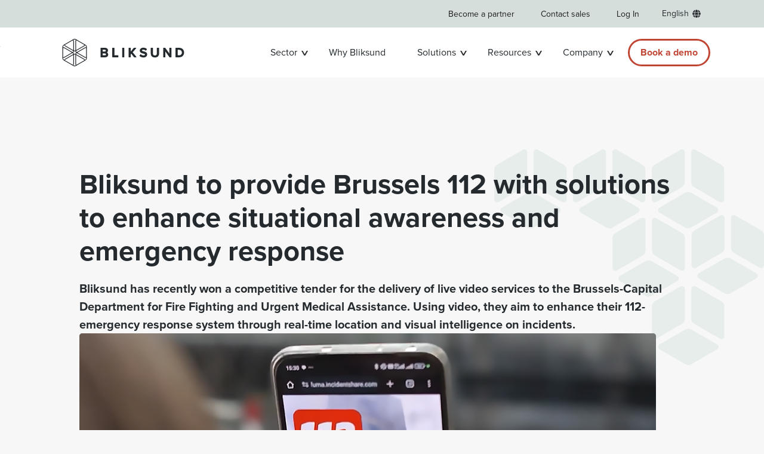

--- FILE ---
content_type: text/html; charset=UTF-8
request_url: https://bliksund.com/blog-and-news/bliksund-to-provide-brussels-112-with-solutions-to-enhance-situational-awareness-and-emergency-response
body_size: 14473
content:
<!doctype html><html lang="en"><head>
    <meta charset="utf-8">
    
      <title>Bliksund to provide Brussels 112 with solutions to enhance situational awareness and emergency response</title>
    
    
      <link rel="shortcut icon" href="https://bliksund.com/hubfs/Identity/Favicons/favicon2.png">
    
    <meta name="description" content="Bliksund has recently won a competitive tender for the delivery of live video services to the Brussels-Capital Department for Fire Fighting and Urgent Medical Assistance. ">
    <meta name="viewport" content="width=device-width, initial-scale=1, shrink-to-fit=no">

    
    
    
    
    

    
      
    
    <meta name="viewport" content="width=device-width, initial-scale=1">

    
    <meta property="og:description" content="Bliksund has recently won a competitive tender for the delivery of live video services to the Brussels-Capital Department for Fire Fighting and Urgent Medical Assistance. ">
    <meta property="og:title" content="Bliksund to provide Brussels 112 with solutions to enhance situational awareness and emergency response">
    <meta name="twitter:description" content="Bliksund has recently won a competitive tender for the delivery of live video services to the Brussels-Capital Department for Fire Fighting and Urgent Medical Assistance. ">
    <meta name="twitter:title" content="Bliksund to provide Brussels 112 with solutions to enhance situational awareness and emergency response">

    
<!--  Added by CookieBot integration -->
<script id="Cookiebot" src="https://consent.cookiebot.com/uc.js" data-cbid="8ca0efa8-6633-4e58-b844-dcf7c7511bd0" data-blockingmode="auto" type="text/javascript">
                </script>
<!-- /Added by CookieBot integration -->


    
    <style>
a.cta_button{-moz-box-sizing:content-box !important;-webkit-box-sizing:content-box !important;box-sizing:content-box !important;vertical-align:middle}.hs-breadcrumb-menu{list-style-type:none;margin:0px 0px 0px 0px;padding:0px 0px 0px 0px}.hs-breadcrumb-menu-item{float:left;padding:10px 0px 10px 10px}.hs-breadcrumb-menu-divider:before{content:'›';padding-left:10px}.hs-featured-image-link{border:0}.hs-featured-image{float:right;margin:0 0 20px 20px;max-width:50%}@media (max-width: 568px){.hs-featured-image{float:none;margin:0;width:100%;max-width:100%}}.hs-screen-reader-text{clip:rect(1px, 1px, 1px, 1px);height:1px;overflow:hidden;position:absolute !important;width:1px}
</style>

<link rel="stylesheet" href="https://bliksund.com/hubfs/hub_generated/template_assets/1/57348386776/1768819537855/template_base.min.css">
<link rel="stylesheet" href="https://bliksund.com/hubfs/hub_generated/template_assets/1/57348386788/1768819537031/template_theme-overrides.min.css">
<link rel="stylesheet" href="https://bliksund.com/hubfs/hub_generated/template_assets/1/57348903649/1768819537563/template_sections.min.css">
<link rel="stylesheet" href="https://bliksund.com/hubfs/hub_generated/template_assets/1/60528428528/1768819542634/template_print.min.css">
<link rel="stylesheet" href="https://bliksund.com/hubfs/hub_generated/template_assets/1/60529283265/1768819530859/template_blog-post.min.css">
<link class="hs-async-css" rel="preload" href="https://bliksund.com/hubfs/hub_generated/template_assets/1/57354595037/1768819542551/template_custom.min.css" as="style" onload="this.onload=null;this.rel='stylesheet'">
<noscript><link rel="stylesheet" href="https://bliksund.com/hubfs/hub_generated/template_assets/1/57354595037/1768819542551/template_custom.min.css"></noscript>
<link rel="stylesheet" href="https://bliksund.com/hubfs/hub_generated/module_assets/1/57348641769/1744333058995/module_site-header.min.css">

  <style>
  </style>

<style>
      </style>

  <style>
    .skip-link__wrp {
      position: absolute;
      top: 0;
      left: 0;
      z-index: 1030;
      background-color: #fff;
      box-shadow: 0 2px 2px 0 rgb(0 0 0 / 16%), 0 0 0 1px rgb(0 0 0 / 8%);
      margin: 2rem auto 1.2rem 0;
      overflow: hidden;
    }
    .skip-link {
      display: inline-block;
      margin: 0.8rem 1.2rem;
      text-align: center;
      width: 120px;
    }
  </style>

<link rel="stylesheet" href="https://bliksund.com/hubfs/hub_generated/module_assets/1/57348386546/1744333049861/module_blog-related-posts.min.css">
<style>
        .image-style {
          display: inline-flex;
          flex-direction: column;
        }
        .image-style .g-module-macros-image__caption-wrp {
          padding-top: 0.5rem;
        }
      </style>
<style>
    </style>
<style>
        .figure-style {
          display: inline-flex;
          flex-direction: column;
          margin: 0;
        }
        .figure-style .g-module-macros-figure__caption-wrp {
          padding-top: 0.5rem;
        }
      </style>
<link rel="stylesheet" href="https://bliksund.com/hubfs/hub_generated/module_assets/1/57348903641/1744333062184/module_social-links.min.css">
<!-- Editor Styles -->
<style id="hs_editor_style" type="text/css">
/* HubSpot Styles (default) */
.global-meta-menu-row-0-background-layers {
  background-image: linear-gradient(rgba(213, 222, 219, 1), rgba(213, 222, 219, 1)) !important;
  background-position: left top !important;
  background-size: auto !important;
  background-repeat: no-repeat !important;
}
.global-header-row-0-background-layers {
  background-image: linear-gradient(rgba(255, 255, 255, 1), rgba(255, 255, 255, 1)) !important;
  background-position: left top !important;
  background-size: auto !important;
  background-repeat: no-repeat !important;
}
.global-footer-row-0-padding {
  padding-top: 50px !important;
  padding-bottom: 0px !important;
  padding-left: 12px !important;
  padding-right: 12px !important;
}
.global-footer-row-0-background-layers {
  background-image: linear-gradient(rgba(231, 237, 235, 1), rgba(231, 237, 235, 1)) !important;
  background-position: left top !important;
  background-size: auto !important;
  background-repeat: no-repeat !important;
}
.global-footer-row-1-padding {
  padding-top: 25px !important;
  padding-bottom: 0px !important;
  padding-left: 12px !important;
  padding-right: 12px !important;
}
.global-footer-row-1-background-layers {
  background-image: linear-gradient(rgba(231, 237, 235, 1), rgba(231, 237, 235, 1)) !important;
  background-position: left top !important;
  background-size: auto !important;
  background-repeat: no-repeat !important;
}
.global-footer-column-11-row-0-padding {
  padding-top: 0px !important;
  padding-bottom: 50px !important;
  padding-left: 0px !important;
  padding-right: 0px !important;
}
.global-footer-column-9-row-0-padding {
  padding-top: 0px !important;
  padding-bottom: 50px !important;
  padding-left: 0px !important;
  padding-right: 0px !important;
}
.global-footer-column-7-row-0-padding {
  padding-top: 0px !important;
  padding-bottom: 50px !important;
  padding-left: 0px !important;
  padding-right: 0px !important;
}
.global-footer-column-5-row-0-padding {
  padding-top: 0px !important;
  padding-bottom: 50px !important;
  padding-left: 0px !important;
  padding-right: 0px !important;
}
.global-footer-column-3-row-0-padding {
  padding-top: 0px !important;
  padding-bottom: 50px !important;
  padding-left: 0px !important;
  padding-right: 0px !important;
}
.global-footer-column-1-row-0-padding {
  padding-top: 0px !important;
  padding-bottom: 50px !important;
  padding-left: 0px !important;
  padding-right: 0px !important;
}
.global-footer-column-17-row-0-padding {
  padding-top: 0px !important;
  padding-bottom: 25px !important;
  padding-left: 0px !important;
  padding-right: 0px !important;
}
.cell_1751524564388-row-0-padding {
  padding-top: 0px !important;
  padding-bottom: 25px !important;
  padding-left: 0px !important;
  padding-right: 0px !important;
}
.global-footer-column-15-row-0-padding {
  padding-top: 0px !important;
  padding-bottom: 25px !important;
  padding-left: 0px !important;
  padding-right: 0px !important;
}
.global-footer-column-13-row-0-padding {
  padding-top: 0px !important;
  padding-bottom: 25px !important;
  padding-left: 0px !important;
  padding-right: 0px !important;
}
</style>
    <script type="application/ld+json">
{
  "mainEntityOfPage" : {
    "@type" : "WebPage",
    "@id" : "https://bliksund.com/blog-and-news/bliksund-to-provide-brussels-112-with-solutions-to-enhance-situational-awareness-and-emergency-response"
  },
  "author" : {
    "name" : "Bliksund",
    "url" : "https://bliksund.com/blog-and-news/author/bliksund",
    "@type" : "Person"
  },
  "headline" : "Bliksund to provide Brussels 112 with solutions to enhance situational awareness and emergency response",
  "datePublished" : "2024-03-04T06:30:00.000Z",
  "dateModified" : "2024-03-04T06:30:01.133Z",
  "publisher" : {
    "name" : "Bliksund",
    "logo" : {
      "url" : "https://bliksund.com/hubfs/Identity/Logos/SVG/Bliksund%20logo_horisontal_RGB_Blaa.svg",
      "@type" : "ImageObject"
    },
    "@type" : "Organization"
  },
  "@context" : "https://schema.org",
  "@type" : "BlogPosting",
  "image" : [ "https://bliksund.com/hubfs/Images/Blog/brussel%20press%202.png" ]
}
</script>

<script async src="https://bliksund.com/hubfs/hub_generated/template_assets/1/60528428530/1768819530968/template_bootstrap.min.js"></script>

    

<link rel="stylesheet" href="https://use.typekit.net/cwt5tus.css">

<!-- Google Tag Manager -->
<script>(function(w,d,s,l,i){w[l]=w[l]||[];w[l].push({'gtm.start':
new Date().getTime(),event:'gtm.js'});var f=d.getElementsByTagName(s)[0],
j=d.createElement(s),dl=l!='dataLayer'?'&l='+l:'';j.async=true;j.src=
'https://www.googletagmanager.com/gtm.js?id='+i+dl;f.parentNode.insertBefore(j,f);
})(window,document,'script','dataLayer','GTM-WJWDTFK');</script>
<!-- End Google Tag Manager -->

<!-- Leadinfo tracking code -->
<script> (function(l,e,a,d,i,n,f,o){if(!l[i]){l.GlobalLeadinfoNamespace=l.GlobalLeadinfoNamespace||[];
l.GlobalLeadinfoNamespace.push(i);l[i]=function(){(l[i].q=l[i].q||[]).push(arguments)};l[i].t=l[i].t||n;
l[i].q=l[i].q||[];o=e.createElement(a);f=e.getElementsByTagName(a)[0];o.async=1;o.src=d;f.parentNode.insertBefore(o,f);}
}(window,document,"script","https://cdn.leadinfo.net/ping.js","leadinfo","LI-657861C0350B0")); </script>

<link rel="amphtml" href="https://bliksund.com/blog-and-news/bliksund-to-provide-brussels-112-with-solutions-to-enhance-situational-awareness-and-emergency-response?hs_amp=true">

<meta property="og:image" content="https://bliksund.com/hubfs/Images/Blog/brussel%20press%202.png">
<meta property="og:image:width" content="966">
<meta property="og:image:height" content="540">

<meta name="twitter:image" content="https://bliksund.com/hubfs/Images/Blog/brussel%20press%202.png">


<meta property="og:url" content="https://bliksund.com/blog-and-news/bliksund-to-provide-brussels-112-with-solutions-to-enhance-situational-awareness-and-emergency-response">
<meta name="twitter:card" content="summary_large_image">

<link rel="canonical" href="https://bliksund.com/blog-and-news/bliksund-to-provide-brussels-112-with-solutions-to-enhance-situational-awareness-and-emergency-response">

<meta property="og:type" content="article">
<link rel="alternate" type="application/rss+xml" href="https://bliksund.com/blog-and-news/rss.xml">
<meta name="twitter:domain" content="bliksund.com">
<script src="//platform.linkedin.com/in.js" type="text/javascript">
    lang: en_US
</script>

<meta http-equiv="content-language" content="en">
<link rel="alternate" hreflang="da" href="https://bliksund.dk/blog-og-nyheder/bliksund-vinder-vigtigt-europæisk-udbud-skal-bistå-bruxelles-112-med-livevideo-for-bedre-sikkerhed-og-tjenester">
<link rel="alternate" hreflang="en" href="https://bliksund.com/blog-and-news/bliksund-to-provide-brussels-112-with-solutions-to-enhance-situational-awareness-and-emergency-response">
<link rel="alternate" hreflang="no" href="https://bliksund.no/blogg-og-nyheter/bliksund-vinner-viktig-europeisk-anbud-skal-bistå-brussel-112-med-live-video-for-bedre-sikkerhet-og-tjenester">






    

  <meta name="generator" content="HubSpot"></head>
  <body>
    <div class="body-internal-wrp   hs-content-id-94955422661 hs-blog-post hs-blog-id-59619998942 id94955422661">

      <div id="top"></div>

      
        <div class="meta-menu-content">
            <div data-global-resource-path="bliksund-nimbly-child/templates/partials/global-meta-menu.html"><div class="global-meta-menu-wrp hs-search-hidden">

  <div class="container-fluid global-meta-menu">
<div class="row-fluid-wrapper">
<div class="row-fluid">
<div class="span12 widget-span widget-type-cell " style="" data-widget-type="cell" data-x="0" data-w="12">

<div class="row-fluid-wrapper row-depth-1 row-number-1 global-meta-menu-row-0-background-color dnd-section global-meta-menu-row-0-background-layers">
<div class="row-fluid ">
<div class="span12 widget-span widget-type-custom_widget dnd-module" style="" data-widget-type="custom_widget" data-x="0" data-w="12">
<div id="hs_cos_wrapper_global-meta-menu-module-1" class="hs_cos_wrapper hs_cos_wrapper_widget hs_cos_wrapper_type_module" style="" data-hs-cos-general-type="widget" data-hs-cos-type="module">







<style>
  #hs_cos_wrapper_global-meta-menu-module-1 .siteheader-module { padding:px; }

#hs_cos_wrapper_global-meta-menu-module-1 .header-logo {
  padding-top:6px;
  padding-right:14px;
  padding-bottom:6px;
  padding-left:14px;
}

#hs_cos_wrapper_global-meta-menu-module-1 .siteheader-module__mobile-toggler {
  color:#666666;
  padding:8px;
}

#hs_cos_wrapper_global-meta-menu-module-1 .siteheader-module__mobile-toggler-img {
  width:32px;
  height:32px;
}

#hs_cos_wrapper_global-meta-menu-module-1 .siteheader-module__link {}

#hs_cos_wrapper_global-meta-menu-module-1 .siteheader-module__button {}

#hs_cos_wrapper_global-meta-menu-module-1 .siteheader-module__secondary-button {}

#hs_cos_wrapper_global-meta-menu-module-1 .main-nav__list--dropdown {
  background-color:#FFFFFF;
  min-width:190px;
  border:1px solid #CCCCCC;
}

#hs_cos_wrapper_global-meta-menu-module-1 .main-nav__list-item-link {
  color:#1d1d1d;
  font-size:14px;
  padding-top:12px;
  padding-right:22px;
  padding-bottom:12px;
  padding-left:22px;
}

#hs_cos_wrapper_global-meta-menu-module-1 .main-nav__list--sublevel .main-nav__list-item-link {
  font-size:14px;
  padding-top:10px;
  padding-right:14px;
  padding-bottom:10px;
  padding-left:14px;
}

#hs_cos_wrapper_global-meta-menu-module-1 .main-nav__list-item-link--lvl1:hover,
#hs_cos_wrapper_global-meta-menu-module-1 .main-nav__list-item-link--lvl1.show,
#hs_cos_wrapper_global-meta-menu-module-1 .main-nav__list-item-link--lvl1.active,
#hs_cos_wrapper_global-meta-menu-module-1 .main-nav__list-item-link--lvl1.active-parent { color:rgb(59,59,59,80%); }

#hs_cos_wrapper_global-meta-menu-module-1 .main-nav__list-item-link--lvl2:hover,
#hs_cos_wrapper_global-meta-menu-module-1 .main-nav__list-item-link--lvl2.active { color:rgb(59,59,59,80%); }

#hs_cos_wrapper_global-meta-menu-module-1 .main-nav__list-item--lvl3:hover,
#hs_cos_wrapper_global-meta-menu-module-1 .main-nav__list-item--lvl3.active {}

#hs_cos_wrapper_global-meta-menu-module-1 .main-nav__list-item-link--lvl3:hover,
#hs_cos_wrapper_global-meta-menu-module-1 .main-nav__list-item-link--lvl3.active { color:rgb(59,59,59,80%); }

#hs_cos_wrapper_global-meta-menu-module-1 .header-language {}

#hs_cos_wrapper_global-meta-menu-module-1 .header-language__list {
  background-color:#FFFFFF;
  min-width:190px;
  border:1px solid #CCCCCC;
}

#hs_cos_wrapper_global-meta-menu-module-1 .header-language-btn {
  color:#242a2e;
  font-size:14px;
  padding:16px;
}

#hs_cos_wrapper_global-meta-menu-module-1 .header-language-btn:hover,
#hs_cos_wrapper_global-meta-menu-module-1 .header-language-btn.show,
#hs_cos_wrapper_global-meta-menu-module-1 .header-language-btn.active,
#hs_cos_wrapper_global-meta-menu-module-1 .header-language-btn.active-parent { color:rgb(66,72,76,80%); }

#hs_cos_wrapper_global-meta-menu-module-1 .header-language__list-item-link {
  color:#242a2e;
  font-size:14px;
  padding-top:10px;
  padding-right:14px;
  padding-bottom:10px;
  padding-left:14px;
}

#hs_cos_wrapper_global-meta-menu-module-1 .header-language__list-item-link:hover,
#hs_cos_wrapper_global-meta-menu-module-1 .header-language__list-item-link.active { color:rgb(66,72,76,80%); }

#hs_cos_wrapper_global-meta-menu-module-1 .header-search__form-btn { background-color:#FFFFFF; }

#hs_cos_wrapper_global-meta-menu-module-1 .header-search__form-btn:hover {}

@media (max-width:991.98px) {
  #hs_cos_wrapper_global-meta-menu-module-1 .header-logo { text-align:LEFT; }

  #hs_cos_wrapper_global-meta-menu-module-1 .header-logo__image {}

  #hs_cos_wrapper_global-meta-menu-module-1 .siteheader-module__main-nav,
  #hs_cos_wrapper_global-meta-menu-module-1 .siteheader-module__language,
  #hs_cos_wrapper_global-meta-menu-module-1 .siteheader-module__links,
  #hs_cos_wrapper_global-meta-menu-module-1 .siteheader-module__buttons { order:2; }

  #hs_cos_wrapper_global-meta-menu-module-1 .siteheader-module__search { order:0; }

  #hs_cos_wrapper_global-meta-menu-module-1 .siteheader-module__navbar { order:3; }
}

@media (min-width:992px) {
  #hs_cos_wrapper_global-meta-menu-module-1 .siteheader-module { flex-wrap:nowrap; }

  #hs_cos_wrapper_global-meta-menu-module-1 .siteheader-module__navbar {
    display:flex !important;
    flex-direction:row;
    flex-wrap:wrap;
    align-content:center;
    justify-content:center;
    align-items:center;
  }

  #hs_cos_wrapper_global-meta-menu-module-1 .siteheader-module__mobile-toggler { display:none; }

  #hs_cos_wrapper_global-meta-menu-module-1 .siteheader-module__main-nav {
    flex-grow:1;
    display:flex;
    flex-direction:column;
    justify-content:center;
  }

  #hs_cos_wrapper_global-meta-menu-module-1 .siteheader-module__language {}

  #hs_cos_wrapper_global-meta-menu-module-1 .siteheader-module__links {
    display:flex;
    flex-direction:row;
    align-items:center;
  }

  #hs_cos_wrapper_global-meta-menu-module-1 .siteheader-module__buttons {
    display:flex;
    flex-direction:row;
    align-items:center;
  }

  #hs_cos_wrapper_global-meta-menu-module-1 .siteheader-module__main-nav {
    margin:0;
    padding:0;
  }

  #hs_cos_wrapper_global-meta-menu-module-1 .siteheader-module__link {
    margin:0;
    padding:0;
  }

  #hs_cos_wrapper_global-meta-menu-module-1 .siteheader-module__button {
    margin:0;
    padding:0;
  }

  #hs_cos_wrapper_global-meta-menu-module-1 .siteheader-module__secondary-button {
    margin:0;
    padding:0;
  }

  #hs_cos_wrapper_global-meta-menu-module-1 .main-nav__list {
    flex-direction:row;
    align-items:center;
  }

  #hs_cos_wrapper_global-meta-menu-module-1 .main-nav__list--dropdown { position:absolute; }

  #hs_cos_wrapper_global-meta-menu-module-1 .main-nav__list--toplevel { justify-content:flex-end; }

  #hs_cos_wrapper_global-meta-menu-module-1 .header-language__list { position:absolute; }

  #hs_cos_wrapper_global-meta-menu-module-1 .header-search-wrp {
    margin:0;
    padding:0;
    padding-right:10px;
    padding-left:10px;
  }

  #hs_cos_wrapper_global-meta-menu-module-1 .header-search {
    position:relative;
    width:130px;
    height:48px;
  }

  #hs_cos_wrapper_global-meta-menu-module-1 .header-search.header-search--wide { width:128px; }

  #hs_cos_wrapper_global-meta-menu-module-1 .header-search.header-search--narrow { width:48px; }

  #hs_cos_wrapper_global-meta-menu-module-1 .header-search.header-search--show:after {
    background:rgb(218 214 220/40%);
    content:"";
    display:block;
    height:100%;
    left:0;
    top:0;
    position:fixed;
    width:100%;
    z-index:1090;
    overflow:hidden;
  }

  #hs_cos_wrapper_global-meta-menu-module-1 .header-search__form-wrp {
    position:absolute;
    top:0;
    right:0;
    width:100%;
    height:100%;
    z-index:1100;
    transition:width 0.3s ease-out;
    background:#FFFFFF;
    border:1px solid #999999;
  }

  @media (prefers-reduced-motion:reduce) {
    #hs_cos_wrapper_global-meta-menu-module-1 .header-search__form-wrp { transition:none; }
  }

  #hs_cos_wrapper_global-meta-menu-module-1 .header-search--show .header-search__form-wrp { width:400px; }

  #hs_cos_wrapper_global-meta-menu-module-1 .header-search__form {
    height:100%;
    transition:box-shadow 0.15s ease-in-out;
  }

  @media (prefers-reduced-motion:reduce) {
    #hs_cos_wrapper_global-meta-menu-module-1 .header-search__form { transition:none; }
  }

  #hs_cos_wrapper_global-meta-menu-module-1 .header-search__form:focus {
    outline:0;
    box-shadow:0 0 0 4px rgb(36,42,46,50%);
  }

  #hs_cos_wrapper_global-meta-menu-module-1 .header-search__form-input {
    transition:box-shadow 0.15s ease-in-out;
    background:transparent;
    border:none;
    padding-top:4px;
    padding-right:14px;
    padding-bottom:4px;
    padding-left:14px;
  }

  @media (prefers-reduced-motion:reduce) {
    #hs_cos_wrapper_global-meta-menu-module-1 .header-search__form-input { transition:none; }
  }

  #hs_cos_wrapper_global-meta-menu-module-1 .header-search--wide .header-search__form-input { padding-right:48px; }

  #hs_cos_wrapper_global-meta-menu-module-1 .header-search__form-input:focus {
    outline:0;
    box-shadow:0 0 0 4px rgb(36,42,46,50%);
  }

  #hs_cos_wrapper_global-meta-menu-module-1 .header-search__form-btn {
    position:absolute;
    right:0;
    transition:box-shadow 0.15s ease-in-out,background-color 0.15s ease-in-out;
    height:100%;
    display:flex;
    align-items:center;
    user-select:none;
    border:1px solid transparent;
    margin:0;
    padding:0;
  }

  @media (prefers-reduced-motion:reduce) {
    #hs_cos_wrapper_global-meta-menu-module-1 .header-search__form-btn { transition:none; }
  }

  #hs_cos_wrapper_global-meta-menu-module-1 .header-search--wide .header-search__form-btn { width:48px; }

  #hs_cos_wrapper_global-meta-menu-module-1 .header-search--narrow .header-search__form-btn { width:46px; }

  #hs_cos_wrapper_global-meta-menu-module-1 .header-search__form-btn:focus {
    outline:0;
    box-shadow:0 0 0 4px rgb(36,42,46,50%);
  }

  #hs_cos_wrapper_global-meta-menu-module-1 .header-search__form-btn-icon { flex-grow:1; }

  #hs_cos_wrapper_global-meta-menu-module-1 .header-search__suggestions {
    margin-left:24.0px;
    z-index:1110;
    width:80%;
  }

  #hs_cos_wrapper_global-meta-menu-module-1 .header-search--open .header-search__suggestions {
    border-top:1px solid #999999;
    padding-bottom:5px;
  }

  #hs_cos_wrapper_global-meta-menu-module-1 .open-search-wrp { overflow:hidden; }
}

</style><div class="siteheader-module-wrp">
  <nav class="siteheader-module navbar siteheader-module--47905039063 " id="main-navigation" aria-label="Primary">

    <button class="siteheader-module__mobile-toggler" type="button" data-bs-toggle="collapse" data-bs-target="#mainNavigation" aria-controls="mainNavigation" aria-expanded="false" aria-label="Toggle navigation">
      <svg xmlns="http://www.w3.org/2000/svg" class="siteheader-module__mobile-toggler-img" fill="currentColor" viewbox="0 0 16 16">
        <path fill-rule="evenodd" d="M2.5 11.5A.5.5 0 0 1 3 11h10a.5.5 0 0 1 0 1H3a.5.5 0 0 1-.5-.5zm0-4A.5.5 0 0 1 3 7h10a.5.5 0 0 1 0 1H3a.5.5 0 0 1-.5-.5zm0-4A.5.5 0 0 1 3 3h10a.5.5 0 0 1 0 1H3a.5.5 0 0 1-.5-.5z"></path>
      </svg>
    </button>

    <div class="siteheader-module__logo">
      
    
  

  <div class="header-logo">
    
      <a class="header-logo__link" href="/">
    

    

    
      </a>
    
  </div>
    </div>

    <div class="siteheader-module__navbar collapse navbar-collapse" id="mainNavigation">

      <div class="siteheader-module__main-nav">
        <ul class="main-nav__list main-nav__list--toplevel">
    
      <li class="main-nav__list-item
    main-nav__list-item--lvl1 lvl1
    
    
    ">
      <a class="main-nav__list-item-link
    main-nav__list-item-link--lvl1 lvl1
    
    
    
    " href="https://bliksund.com/contact" id="page59471781368">
      Become a partner
      
    </a>
      
    </li>
    
      <li class="main-nav__list-item
    main-nav__list-item--lvl1 lvl1
    
    
    ">
      <a class="main-nav__list-item-link
    main-nav__list-item-link--lvl1 lvl1
    
    
    
    " href="https://bliksund.com/contact" id="page59471781368">
      Contact sales
      
    </a>
      
    </li>
    
      <li class="main-nav__list-item
    main-nav__list-item--lvl1 lvl1
    
    
    ">
      <a class="main-nav__list-item-link
    main-nav__list-item-link--lvl1 lvl1
    
    
    
    " href="https://www.bliksundweb.no">
      Log In
      
    </a>
      
    </li>
    
  </ul>
      </div>

      
        
          
    <div class="siteheader-module__language">

      <div class="header-language-wrp">
        <div class="header-language">

          <button class="header-language-btn" type="button" data-bs-toggle="dropdown" aria-expanded="false">
            <style>#hs_cos_wrapper_global-meta-menu-module-1 .icon-style .g-module-macros-icon {}

#hs_cos_wrapper_global-meta-menu-module-1 .icon-style .g-module-macros-icon svg {}
</style><span class="g-module-macros-icon-wrp icon-style   "><span id="hs_cos_wrapper_global-meta-menu-module-1_" class="hs_cos_wrapper hs_cos_wrapper_widget hs_cos_wrapper_type_icon g-module-macros-icon icon" style="" data-hs-cos-general-type="widget" data-hs-cos-type="icon"><svg version="1.0" xmlns="http://www.w3.org/2000/svg" viewbox="0 0 496 512" aria-labelledby="Globe1" role="img"><title id="Globe1">Change language</title><g id="Globe1_layer"><path d="M336.5 160C322 70.7 287.8 8 248 8s-74 62.7-88.5 152h177zM152 256c0 22.2 1.2 43.5 3.3 64h185.3c2.1-20.5 3.3-41.8 3.3-64s-1.2-43.5-3.3-64H155.3c-2.1 20.5-3.3 41.8-3.3 64zm324.7-96c-28.6-67.9-86.5-120.4-158-141.6 24.4 33.8 41.2 84.7 50 141.6h108zM177.2 18.4C105.8 39.6 47.8 92.1 19.3 160h108c8.7-56.9 25.5-107.8 49.9-141.6zM487.4 192H372.7c2.1 21 3.3 42.5 3.3 64s-1.2 43-3.3 64h114.6c5.5-20.5 8.6-41.8 8.6-64s-3.1-43.5-8.5-64zM120 256c0-21.5 1.2-43 3.3-64H8.6C3.2 212.5 0 233.8 0 256s3.2 43.5 8.6 64h114.6c-2-21-3.2-42.5-3.2-64zm39.5 96c14.5 89.3 48.7 152 88.5 152s74-62.7 88.5-152h-177zm159.3 141.6c71.4-21.2 129.4-73.7 158-141.6h-108c-8.8 56.9-25.6 107.8-50 141.6zM19.3 352c28.6 67.9 86.5 120.4 158 141.6-24.4-33.8-41.2-84.7-50-141.6h-108z" /></g></svg></span></span><span class="header-language-btn-text">English</span>
              
            
          </button>

          <ul class="dropdown-menu header-language__list">
            <li class="header-language__list-item header-language__list-item--current">
              <a class="header-language__list-item-link header-language__list-item-link--current hs-skip-lang-url-rewrite" href="https://bliksund.com/blog-and-news/bliksund-to-provide-brussels-112-with-solutions-to-enhance-situational-awareness-and-emergency-response">
                
                  
                    English
                  
                
              </a>
            </li>

            
              
                
                  <li class="header-language__list-item">
                    <a class="header-language__list-item-link hs-skip-lang-url-rewrite" data-language="da" lang="da" href="https://bliksund.dk/blog-og-nyheder/bliksund-vinder-vigtigt-europæisk-udbud-skal-bistå-bruxelles-112-med-livevideo-for-bedre-sikkerhed-og-tjenester">
                      Dansk
                    </a>
                  </li>
                
              

            
              
                
                  <li class="header-language__list-item">
                    <a class="header-language__list-item-link hs-skip-lang-url-rewrite" data-language="no" lang="no" href="https://bliksund.no/blogg-og-nyheter/bliksund-vinner-viktig-europeisk-anbud-skal-bistå-brussel-112-med-live-video-for-bedre-sikkerhet-og-tjenester">
                      Norsk
                    </a>
                  </li>
                
              

            
          </ul>

        </div>
      </div>

    </div>
  
        
      
        
          
        
      
        
          <div class="siteheader-module__links">
    
  </div>
        
      
        
          
        
      

    </div>

  </nav>
</div></div>

</div><!--end widget-span -->
</div><!--end row-->
</div><!--end row-wrapper -->

</div><!--end widget-span -->
</div>
</div>
</div>

</div></div>
        </div>
        <header class="header-content sticky-header">
            <div data-global-resource-path="bliksund-nimbly-child/templates/partials/global-header.html">

<div class="global-header-wrp hs-search-hidden">

  <div class="skip-link__wrp">
    <a href="#main-content" class="skip-link visually-hidden-focusable">Skip to main content</a>
  </div>

  <div class="container-fluid global-header">
<div class="row-fluid-wrapper">
<div class="row-fluid">
<div class="span12 widget-span widget-type-cell " style="" data-widget-type="cell" data-x="0" data-w="12">

<div class="row-fluid-wrapper row-depth-1 row-number-1 dnd-section global-header-row-0-background-color global-header-row-0-background-layers">
<div class="row-fluid ">
<div class="span12 widget-span widget-type-custom_widget dnd-module" style="" data-widget-type="custom_widget" data-x="0" data-w="12">
<div id="hs_cos_wrapper_global-header-module-1" class="hs_cos_wrapper hs_cos_wrapper_widget hs_cos_wrapper_type_module" style="" data-hs-cos-general-type="widget" data-hs-cos-type="module">







<style>
  #hs_cos_wrapper_global-header-module-1 .siteheader-module { padding:px; }

#hs_cos_wrapper_global-header-module-1 .header-logo {
  padding-top:6px;
  padding-right:14px;
  padding-bottom:6px;
  padding-left:14px;
}

#hs_cos_wrapper_global-header-module-1 .siteheader-module__mobile-toggler {
  color:#666666;
  order:2;
  padding:8px;
}

#hs_cos_wrapper_global-header-module-1 .siteheader-module__mobile-toggler-img {
  width:32px;
  height:32px;
}

#hs_cos_wrapper_global-header-module-1 .siteheader-module__link {}

#hs_cos_wrapper_global-header-module-1 .siteheader-module__button { padding-left:16px; }

#hs_cos_wrapper_global-header-module-1 .siteheader-module__secondary-button {}

#hs_cos_wrapper_global-header-module-1 .main-nav__list--dropdown {
  background-color:#FFFFFF;
  min-width:160px;
  border:1px none #CCCCCC;
  padding-top:18px;
}

#hs_cos_wrapper_global-header-module-1 .main-nav__list-item-link {
  color:#242a2e;
  font-size:16px;
  padding-top:30px;
  padding-right:26.5px;
  padding-bottom:30px;
  padding-left:26.5px;
}

#hs_cos_wrapper_global-header-module-1 .main-nav__list--sublevel .main-nav__list-item-link {
  font-size:16px;
  padding-top:0px;
  padding-right:25px;
  padding-bottom:18px;
  padding-left:25px;
}

#hs_cos_wrapper_global-header-module-1 .main-nav__list-item-link--lvl1:hover,
#hs_cos_wrapper_global-header-module-1 .main-nav__list-item-link--lvl1.show,
#hs_cos_wrapper_global-header-module-1 .main-nav__list-item-link--lvl1.active,
#hs_cos_wrapper_global-header-module-1 .main-nav__list-item-link--lvl1.active-parent { color:rgb(66,72,76,80%); }

#hs_cos_wrapper_global-header-module-1 .main-nav__list-item-link--lvl2:hover,
#hs_cos_wrapper_global-header-module-1 .main-nav__list-item-link--lvl2.active { color:rgb(66,72,76,80%); }

#hs_cos_wrapper_global-header-module-1 .main-nav__list-item--lvl3:hover,
#hs_cos_wrapper_global-header-module-1 .main-nav__list-item--lvl3.active {}

#hs_cos_wrapper_global-header-module-1 .main-nav__list-item-link--lvl3:hover,
#hs_cos_wrapper_global-header-module-1 .main-nav__list-item-link--lvl3.active { color:rgb(66,72,76,80%); }

#hs_cos_wrapper_global-header-module-1 .header-language {}

#hs_cos_wrapper_global-header-module-1 .header-language__list {
  background-color:#FFFFFF;
  min-width:190px;
  border:1px solid #CCCCCC;
}

#hs_cos_wrapper_global-header-module-1 .header-language-btn {
  color:#242a2e;
  padding:16px;
}

#hs_cos_wrapper_global-header-module-1 .header-language-btn:hover,
#hs_cos_wrapper_global-header-module-1 .header-language-btn.show,
#hs_cos_wrapper_global-header-module-1 .header-language-btn.active,
#hs_cos_wrapper_global-header-module-1 .header-language-btn.active-parent { color:rgb(66,72,76,80%); }

#hs_cos_wrapper_global-header-module-1 .header-language__list-item-link {
  color:#242a2e;
  font-size:14px;
  padding-top:10px;
  padding-right:14px;
  padding-bottom:10px;
  padding-left:14px;
}

#hs_cos_wrapper_global-header-module-1 .header-language__list-item-link:hover,
#hs_cos_wrapper_global-header-module-1 .header-language__list-item-link.active { color:rgb(66,72,76,80%); }

#hs_cos_wrapper_global-header-module-1 .header-search__form-btn { background-color:#FFFFFF; }

#hs_cos_wrapper_global-header-module-1 .header-search__form-btn:hover {}

@media (max-width:991.98px) {
  #hs_cos_wrapper_global-header-module-1 .header-logo { text-align:LEFT; }

  #hs_cos_wrapper_global-header-module-1 .header-logo__image {}

  #hs_cos_wrapper_global-header-module-1 .siteheader-module__main-nav,
  #hs_cos_wrapper_global-header-module-1 .siteheader-module__language,
  #hs_cos_wrapper_global-header-module-1 .siteheader-module__links,
  #hs_cos_wrapper_global-header-module-1 .siteheader-module__buttons { order:2; }

  #hs_cos_wrapper_global-header-module-1 .siteheader-module__search { order:0; }

  #hs_cos_wrapper_global-header-module-1 .siteheader-module__navbar { order:3; }
}

@media (min-width:992px) {
  #hs_cos_wrapper_global-header-module-1 .siteheader-module { flex-wrap:nowrap; }

  #hs_cos_wrapper_global-header-module-1 .siteheader-module__navbar {
    display:flex !important;
    flex-direction:row;
    flex-wrap:wrap;
    align-content:center;
    justify-content:center;
    align-items:center;
  }

  #hs_cos_wrapper_global-header-module-1 .siteheader-module__mobile-toggler { display:none; }

  #hs_cos_wrapper_global-header-module-1 .siteheader-module__main-nav {
    flex-grow:1;
    display:flex;
    flex-direction:column;
    justify-content:center;
  }

  #hs_cos_wrapper_global-header-module-1 .siteheader-module__language {}

  #hs_cos_wrapper_global-header-module-1 .siteheader-module__links {
    display:flex;
    flex-direction:row;
    align-items:center;
  }

  #hs_cos_wrapper_global-header-module-1 .siteheader-module__buttons {
    display:flex;
    flex-direction:row;
    align-items:center;
  }

  #hs_cos_wrapper_global-header-module-1 .siteheader-module__main-nav {
    margin:0;
    padding:0;
  }

  #hs_cos_wrapper_global-header-module-1 .siteheader-module__link {
    margin:0;
    padding:0;
  }

  #hs_cos_wrapper_global-header-module-1 .siteheader-module__button {
    margin:0;
    padding:0;
    padding-left:16px;
  }

  #hs_cos_wrapper_global-header-module-1 .siteheader-module__secondary-button {
    margin:0;
    padding:0;
  }

  #hs_cos_wrapper_global-header-module-1 .main-nav__list {
    flex-direction:row;
    align-items:center;
  }

  #hs_cos_wrapper_global-header-module-1 .main-nav__list--dropdown { position:absolute; }

  #hs_cos_wrapper_global-header-module-1 .main-nav__list--toplevel { justify-content:flex-end; }

  #hs_cos_wrapper_global-header-module-1 .header-language__list { position:absolute; }

  #hs_cos_wrapper_global-header-module-1 .header-search-wrp {
    margin:0;
    padding:0;
    padding-right:10px;
    padding-left:10px;
  }

  #hs_cos_wrapper_global-header-module-1 .header-search {
    position:relative;
    width:130px;
    height:48px;
  }

  #hs_cos_wrapper_global-header-module-1 .header-search.header-search--wide { width:128px; }

  #hs_cos_wrapper_global-header-module-1 .header-search.header-search--narrow { width:48px; }

  #hs_cos_wrapper_global-header-module-1 .header-search.header-search--show:after {
    background:rgb(218 214 220/40%);
    content:"";
    display:block;
    height:100%;
    left:0;
    top:0;
    position:fixed;
    width:100%;
    z-index:1090;
    overflow:hidden;
  }

  #hs_cos_wrapper_global-header-module-1 .header-search__form-wrp {
    position:absolute;
    top:0;
    right:0;
    width:100%;
    height:100%;
    z-index:1100;
    transition:width 0.3s ease-out;
    background:#FFFFFF;
    border:1px solid #999999;
  }

  @media (prefers-reduced-motion:reduce) {
    #hs_cos_wrapper_global-header-module-1 .header-search__form-wrp { transition:none; }
  }

  #hs_cos_wrapper_global-header-module-1 .header-search--show .header-search__form-wrp { width:400px; }

  #hs_cos_wrapper_global-header-module-1 .header-search__form {
    height:100%;
    transition:box-shadow 0.15s ease-in-out;
  }

  @media (prefers-reduced-motion:reduce) {
    #hs_cos_wrapper_global-header-module-1 .header-search__form { transition:none; }
  }

  #hs_cos_wrapper_global-header-module-1 .header-search__form:focus {
    outline:0;
    box-shadow:0 0 0 4px rgb(36,42,46,50%);
  }

  #hs_cos_wrapper_global-header-module-1 .header-search__form-input {
    transition:box-shadow 0.15s ease-in-out;
    background:transparent;
    border:none;
    padding-top:4px;
    padding-right:14px;
    padding-bottom:4px;
    padding-left:14px;
  }

  @media (prefers-reduced-motion:reduce) {
    #hs_cos_wrapper_global-header-module-1 .header-search__form-input { transition:none; }
  }

  #hs_cos_wrapper_global-header-module-1 .header-search--wide .header-search__form-input { padding-right:48px; }

  #hs_cos_wrapper_global-header-module-1 .header-search__form-input:focus {
    outline:0;
    box-shadow:0 0 0 4px rgb(36,42,46,50%);
  }

  #hs_cos_wrapper_global-header-module-1 .header-search__form-btn {
    position:absolute;
    right:0;
    transition:box-shadow 0.15s ease-in-out,background-color 0.15s ease-in-out;
    height:100%;
    display:flex;
    align-items:center;
    user-select:none;
    border:1px solid transparent;
    margin:0;
    padding:0;
  }

  @media (prefers-reduced-motion:reduce) {
    #hs_cos_wrapper_global-header-module-1 .header-search__form-btn { transition:none; }
  }

  #hs_cos_wrapper_global-header-module-1 .header-search--wide .header-search__form-btn { width:48px; }

  #hs_cos_wrapper_global-header-module-1 .header-search--narrow .header-search__form-btn { width:46px; }

  #hs_cos_wrapper_global-header-module-1 .header-search__form-btn:focus {
    outline:0;
    box-shadow:0 0 0 4px rgb(36,42,46,50%);
  }

  #hs_cos_wrapper_global-header-module-1 .header-search__form-btn-icon { flex-grow:1; }

  #hs_cos_wrapper_global-header-module-1 .header-search__suggestions {
    margin-left:24.0px;
    z-index:1110;
    width:80%;
  }

  #hs_cos_wrapper_global-header-module-1 .header-search--open .header-search__suggestions {
    border-top:1px solid #999999;
    padding-bottom:5px;
  }

  #hs_cos_wrapper_global-header-module-1 .open-search-wrp { overflow:hidden; }
}

</style><div class="siteheader-module-wrp">
  <nav class="siteheader-module navbar siteheader-module--47905039063 " id="main-navigation" aria-label="Primary">

    <button class="siteheader-module__mobile-toggler" type="button" data-bs-toggle="collapse" data-bs-target="#mainNavigation" aria-controls="mainNavigation" aria-expanded="false" aria-label="Toggle navigation">
      <svg xmlns="http://www.w3.org/2000/svg" class="siteheader-module__mobile-toggler-img" fill="currentColor" viewbox="0 0 16 16">
        <path fill-rule="evenodd" d="M2.5 11.5A.5.5 0 0 1 3 11h10a.5.5 0 0 1 0 1H3a.5.5 0 0 1-.5-.5zm0-4A.5.5 0 0 1 3 7h10a.5.5 0 0 1 0 1H3a.5.5 0 0 1-.5-.5zm0-4A.5.5 0 0 1 3 3h10a.5.5 0 0 1 0 1H3a.5.5 0 0 1-.5-.5z"></path>
      </svg>
    </button>

    <div class="siteheader-module__logo">
      
    
  

  <div class="header-logo">
    
      <a class="header-logo__link" href="https://bliksund.com">
    

    
      <img class="header-logo__image" src="https://bliksund.com/hubfs/Identity/Logos/SVG/Bliksund%20logo_horisontal_RGB_Blaa.svg" alt="Bliksund primary logo" height="46" width="205">
    

    
      </a>
    
  </div>
    </div>

    <div class="siteheader-module__navbar collapse navbar-collapse" id="mainNavigation">

      <div class="siteheader-module__main-nav">
        <ul class="main-nav__list main-nav__list--toplevel">
    
      <li class="main-nav__list-item
    main-nav__list-item--lvl1 lvl1
    main-nav__list-item--dropdown
    
    ">
      <a class="main-nav__list-item-link
    main-nav__list-item-link--lvl1 lvl1
    main-nav__list-item-link--dropdown-toggle
    
    
    " href="#" aria-haspopup="true" aria-expanded="false" role="button" data-bs-toggle="dropdown">
      Sector
      
    </a>
      
        <ul class="main-nav__list main-nav__list--sublevel
        main-nav__list--dropdown dropdown-menu
        main-nav__list--lvl2 lvl2">
          
            <li class="main-nav__list-item
    main-nav__list-item--lvl2 lvl2
    
    
    ">
      <a class="main-nav__list-item-link
    main-nav__list-item-link--lvl2 lvl2
    
    
    
    " href="https://bliksund.com/healthcare" id="page59470872015">
      Healthcare
      
    </a>
      
    </li>
          
            <li class="main-nav__list-item
    main-nav__list-item--lvl2 lvl2
    
    
    ">
      <a class="main-nav__list-item-link
    main-nav__list-item-link--lvl2 lvl2
    
    
    
    " href="https://bliksund.com/fire-and-rescue" id="page59470916557">
      Fire and Rescue
      
    </a>
      
    </li>
          
            <li class="main-nav__list-item
    main-nav__list-item--lvl2 lvl2
    
    
    ">
      <a class="main-nav__list-item-link
    main-nav__list-item-link--lvl2 lvl2
    
    
    
    " href="https://bliksund.com/roadside-assistance" id="page101677422542">
      Roadside assistance
      
    </a>
      
    </li>
          
            <li class="main-nav__list-item
    main-nav__list-item--lvl2 lvl2
    
    
    ">
      <a class="main-nav__list-item-link
    main-nav__list-item-link--lvl2 lvl2
    
    
    
    " href="https://bliksund.com/police" id="page59470916841">
      Police
      
    </a>
      
    </li>
          
            <li class="main-nav__list-item
    main-nav__list-item--lvl2 lvl2
    
    
    ">
      <a class="main-nav__list-item-link
    main-nav__list-item-link--lvl2 lvl2
    
    
    
    " href="https://bliksund.com/insurance" id="page59470998474">
      Insurance
      
    </a>
      
    </li>
          
            <li class="main-nav__list-item
    main-nav__list-item--lvl2 lvl2
    
    
    ">
      <a class="main-nav__list-item-link
    main-nav__list-item-link--lvl2 lvl2
    
    
    
    " href="https://bliksund.com/public-safety-and-defence" id="page59471014635">
      Public safety and defence
      
    </a>
      
    </li>
          
        </ul>
      
    </li>
    
      <li class="main-nav__list-item
    main-nav__list-item--lvl1 lvl1
    
    
    ">
      <a class="main-nav__list-item-link
    main-nav__list-item-link--lvl1 lvl1
    
    
    
    " href="https://bliksund.com/why-bliksund" id="page59470998500">
      Why Bliksund
      
    </a>
      
    </li>
    
      <li class="main-nav__list-item
    main-nav__list-item--lvl1 lvl1
    main-nav__list-item--dropdown
    
    ">
      <a class="main-nav__list-item-link
    main-nav__list-item-link--lvl1 lvl1
    main-nav__list-item-link--dropdown-toggle
    
    
    " href="#" aria-haspopup="true" aria-expanded="false" role="button" data-bs-toggle="dropdown">
      Solutions
      
    </a>
      
        <ul class="main-nav__list main-nav__list--sublevel
        main-nav__list--dropdown dropdown-menu
        main-nav__list--lvl2 lvl2">
          
            <li class="main-nav__list-item
    main-nav__list-item--lvl2 lvl2
    
    
    ">
      <a class="main-nav__list-item-link
    main-nav__list-item-link--lvl2 lvl2
    
    
    
    " href="https://bliksund.com/ewa" id="page59472262601">
      EWA
      
    </a>
      
    </li>
          
            <li class="main-nav__list-item
    main-nav__list-item--lvl2 lvl2
    
    
    ">
      <a class="main-nav__list-item-link
    main-nav__list-item-link--lvl2 lvl2
    
    
    
    " href="https://bliksund.com/grid" id="page59472262622">
      GRID
      
    </a>
      
    </li>
          
            <li class="main-nav__list-item
    main-nav__list-item--lvl2 lvl2
    
    
    ">
      <a class="main-nav__list-item-link
    main-nav__list-item-link--lvl2 lvl2
    
    
    
    " href="https://bliksund.com/incidentshare" id="page59472262631">
      IncidentShare
      
    </a>
      
    </li>
          
            <li class="main-nav__list-item
    main-nav__list-item--lvl2 lvl2
    
    
    ">
      <a class="main-nav__list-item-link
    main-nav__list-item-link--lvl2 lvl2
    
    
    
    " href="https://bliksund.com/crs" id="page94164215482">
      CRS
      
    </a>
      
        <ul class="main-nav__list main-nav__list--sublevel
        
        main-nav__list--lvl3 lvl3">
          
            <li class="main-nav__list-item
    main-nav__list-item--lvl3 lvl3
    
    
    ">
      <a class="main-nav__list-item-link
    main-nav__list-item-link--lvl3 lvl3
    
    
    
    " href="https://bliksund.com/training-and-vr-crs" id="page215091112153">
      Training &amp; VR
      
    </a>
      
    </li>
          
            <li class="main-nav__list-item
    main-nav__list-item--lvl3 lvl3
    
    
    ">
      <a class="main-nav__list-item-link
    main-nav__list-item-link--lvl3 lvl3
    
    
    
    " href="https://bliksund.com/pricing-comparing-crs" id="page103521909480">
      Pricing &amp; comparing
      
    </a>
      
    </li>
          
        </ul>
      
    </li>
          
        </ul>
      
    </li>
    
      <li class="main-nav__list-item
    main-nav__list-item--lvl1 lvl1
    main-nav__list-item--dropdown
    
    ">
      <a class="main-nav__list-item-link
    main-nav__list-item-link--lvl1 lvl1
    main-nav__list-item-link--dropdown-toggle
    
    
    " href="#" aria-haspopup="true" aria-expanded="false" role="button" data-bs-toggle="dropdown">
      Resources
      
    </a>
      
        <ul class="main-nav__list main-nav__list--sublevel
        main-nav__list--dropdown dropdown-menu
        main-nav__list--lvl2 lvl2">
          
            <li class="main-nav__list-item
    main-nav__list-item--lvl2 lvl2
    
    
    ">
      <a class="main-nav__list-item-link
    main-nav__list-item-link--lvl2 lvl2
    
    
    
    " href="https://bliksund.com/newsletter" id="page217899784428">
      Newsletter signup
      
    </a>
      
    </li>
          
            <li class="main-nav__list-item
    main-nav__list-item--lvl2 lvl2
    
    
    ">
      <a class="main-nav__list-item-link
    main-nav__list-item-link--lvl2 lvl2
    
    
    
    " href="https://bliksund.com/blog-and-news">
      Blog and news
      
    </a>
      
    </li>
          
            <li class="main-nav__list-item
    main-nav__list-item--lvl2 lvl2
    
    
    ">
      <a class="main-nav__list-item-link
    main-nav__list-item-link--lvl2 lvl2
    
    
    
    " href="https://bliksund.com/on-demand-webinars" id="page233949877497">
      On-demand webinars
      
    </a>
      
    </li>
          
            <li class="main-nav__list-item
    main-nav__list-item--lvl2 lvl2
    
    
    ">
      <a class="main-nav__list-item-link
    main-nav__list-item-link--lvl2 lvl2
    
    
    
    " href="https://bliksund.com/bliksund-academy" id="page59471140058">
      Bliksund Academy
      
    </a>
      
    </li>
          
            <li class="main-nav__list-item
    main-nav__list-item--lvl2 lvl2
    
    
    ">
      <a class="main-nav__list-item-link
    main-nav__list-item-link--lvl2 lvl2
    
    
    
    " href="https://bliksund.com/help-centre" id="page59946605559">
      Help Centre
      
    </a>
      
    </li>
          
            <li class="main-nav__list-item
    main-nav__list-item--lvl2 lvl2
    
    
    ">
      <a class="main-nav__list-item-link
    main-nav__list-item-link--lvl2 lvl2
    
    
    
    " href="https://bliksund.com/professional-services" id="page59687681741">
      Professional Services
      
    </a>
      
    </li>
          
            <li class="main-nav__list-item
    main-nav__list-item--lvl2 lvl2
    
    
    ">
      <a class="main-nav__list-item-link
    main-nav__list-item-link--lvl2 lvl2
    
    
    
    " href="https://bliksund.com/certificates" id="page231202260163">
      Certificates
      
    </a>
      
    </li>
          
            <li class="main-nav__list-item
    main-nav__list-item--lvl2 lvl2
    
    
    ">
      <a class="main-nav__list-item-link
    main-nav__list-item-link--lvl2 lvl2
    
    
    
    " href="https://bliksund.com/apps-and-downloads" id="page59472847038">
      Apps and downloads
      
    </a>
      
    </li>
          
        </ul>
      
    </li>
    
      <li class="main-nav__list-item
    main-nav__list-item--lvl1 lvl1
    main-nav__list-item--dropdown
    
    ">
      <a class="main-nav__list-item-link
    main-nav__list-item-link--lvl1 lvl1
    main-nav__list-item-link--dropdown-toggle
    
    
    " href="#" aria-haspopup="true" aria-expanded="false" role="button" data-bs-toggle="dropdown">
      Company
      
    </a>
      
        <ul class="main-nav__list main-nav__list--sublevel
        main-nav__list--dropdown dropdown-menu
        main-nav__list--lvl2 lvl2">
          
            <li class="main-nav__list-item
    main-nav__list-item--lvl2 lvl2
    
    
    ">
      <a class="main-nav__list-item-link
    main-nav__list-item-link--lvl2 lvl2
    
    
    
    " href="https://bliksund.com/about" id="page59882834910">
      About
      
    </a>
      
    </li>
          
            <li class="main-nav__list-item
    main-nav__list-item--lvl2 lvl2
    
    
    ">
      <a class="main-nav__list-item-link
    main-nav__list-item-link--lvl2 lvl2
    
    
    
    " href="https://bliksund.com/career" id="page59471776238">
      Career
      
    </a>
      
    </li>
          
            <li class="main-nav__list-item
    main-nav__list-item--lvl2 lvl2
    
    
    ">
      <a class="main-nav__list-item-link
    main-nav__list-item-link--lvl2 lvl2
    
    
    
    " href="https://bliksund.com/events" id="page59471776246">
      Events
      
    </a>
      
    </li>
          
            <li class="main-nav__list-item
    main-nav__list-item--lvl2 lvl2
    
    
    ">
      <a class="main-nav__list-item-link
    main-nav__list-item-link--lvl2 lvl2
    
    
    
    " href="https://bliksund.com/press" id="page59471781351">
      Press
      
    </a>
      
    </li>
          
            <li class="main-nav__list-item
    main-nav__list-item--lvl2 lvl2
    
    
    ">
      <a class="main-nav__list-item-link
    main-nav__list-item-link--lvl2 lvl2
    
    
    
    " href="https://bliksund.com/investors" id="page59471781358">
      Investors
      
    </a>
      
    </li>
          
            <li class="main-nav__list-item
    main-nav__list-item--lvl2 lvl2
    
    
    ">
      <a class="main-nav__list-item-link
    main-nav__list-item-link--lvl2 lvl2
    
    
    
    " href="https://bliksund.com/contact" id="page59471781368">
      Contact
      
    </a>
      
    </li>
          
        </ul>
      
    </li>
    
  </ul>
      </div>

      
        
          
    <div class="siteheader-module__language">

      <div class="header-language-wrp">
        <div class="header-language">

          <button class="header-language-btn" type="button" data-bs-toggle="dropdown" aria-expanded="false">
            <style>#hs_cos_wrapper_global-header-module-1 .icon-style .g-module-macros-icon {}

#hs_cos_wrapper_global-header-module-1 .icon-style .g-module-macros-icon svg {}
</style><span class="g-module-macros-icon-wrp icon-style   "><span id="hs_cos_wrapper_global-header-module-1_" class="hs_cos_wrapper hs_cos_wrapper_widget hs_cos_wrapper_type_icon g-module-macros-icon icon" style="" data-hs-cos-general-type="widget" data-hs-cos-type="icon"><svg version="1.0" xmlns="http://www.w3.org/2000/svg" viewbox="0 0 496 512" aria-labelledby="Globe2" role="img"><title id="Globe2">Change language</title><g id="Globe2_layer"><path d="M336.5 160C322 70.7 287.8 8 248 8s-74 62.7-88.5 152h177zM152 256c0 22.2 1.2 43.5 3.3 64h185.3c2.1-20.5 3.3-41.8 3.3-64s-1.2-43.5-3.3-64H155.3c-2.1 20.5-3.3 41.8-3.3 64zm324.7-96c-28.6-67.9-86.5-120.4-158-141.6 24.4 33.8 41.2 84.7 50 141.6h108zM177.2 18.4C105.8 39.6 47.8 92.1 19.3 160h108c8.7-56.9 25.5-107.8 49.9-141.6zM487.4 192H372.7c2.1 21 3.3 42.5 3.3 64s-1.2 43-3.3 64h114.6c5.5-20.5 8.6-41.8 8.6-64s-3.1-43.5-8.5-64zM120 256c0-21.5 1.2-43 3.3-64H8.6C3.2 212.5 0 233.8 0 256s3.2 43.5 8.6 64h114.6c-2-21-3.2-42.5-3.2-64zm39.5 96c14.5 89.3 48.7 152 88.5 152s74-62.7 88.5-152h-177zm159.3 141.6c71.4-21.2 129.4-73.7 158-141.6h-108c-8.8 56.9-25.6 107.8-50 141.6zM19.3 352c28.6 67.9 86.5 120.4 158 141.6-24.4-33.8-41.2-84.7-50-141.6h-108z" /></g></svg></span></span>
          </button>

          <ul class="dropdown-menu header-language__list">
            <li class="header-language__list-item header-language__list-item--current">
              <a class="header-language__list-item-link header-language__list-item-link--current hs-skip-lang-url-rewrite" href="https://bliksund.com/blog-and-news/bliksund-to-provide-brussels-112-with-solutions-to-enhance-situational-awareness-and-emergency-response">
                
                  
                    English
                  
                
              </a>
            </li>

            
              
                
                  <li class="header-language__list-item">
                    <a class="header-language__list-item-link hs-skip-lang-url-rewrite" data-language="da" lang="da" href="https://bliksund.dk/blog-og-nyheder/bliksund-vinder-vigtigt-europæisk-udbud-skal-bistå-bruxelles-112-med-livevideo-for-bedre-sikkerhed-og-tjenester">
                      Dansk
                    </a>
                  </li>
                
              

            
              
                
                  <li class="header-language__list-item">
                    <a class="header-language__list-item-link hs-skip-lang-url-rewrite" data-language="no" lang="no" href="https://bliksund.no/blogg-og-nyheter/bliksund-vinner-viktig-europeisk-anbud-skal-bistå-brussel-112-med-live-video-for-bedre-sikkerhet-og-tjenester">
                      Norsk
                    </a>
                  </li>
                
              

            
          </ul>

        </div>
      </div>

    </div>
  
        
      
        
          
        
      
        
          
        
      
        
          <div class="siteheader-module__buttons">
    
      <div class="siteheader-module__button">
        <style>#hs_cos_wrapper_global-header-module-1 .btn-style .btn {}

#hs_cos_wrapper_global-header-module-1 .btn-style .btn:hover {}

#hs_cos_wrapper_global-header-module-1 .btn-style .btn:focus,
#hs_cos_wrapper_global-header-module-1 .btn-style .btn.focus {}

#hs_cos_wrapper_global-header-module-1 .btn-style .btn:active,
#hs_cos_wrapper_global-header-module-1 .btn-style .btn.active {}
</style><span class="g-module-macros-btn-wrp btn-style"><a href="https://bliksund.com/book-a-demo" class="g-module-macros-btn btn btn-primary btn-regular     
      "><span id="hs_cos_wrapper_global-header-module-1_text" class="hs_cos_wrapper hs_cos_wrapper_widget hs_cos_wrapper_type_text g-module-macros-btn__text" style="" data-hs-cos-general-type="widget" data-hs-cos-type="text">Book a demo</span></a></span>
      </div>
    

    
  </div>
        
      

    </div>

  </nav>
</div></div>

</div><!--end widget-span -->
</div><!--end row-->
</div><!--end row-wrapper -->

</div><!--end widget-span -->
</div>
</div>
</div>

</div></div>
        </header>
      

      <main id="main-content" class="main-content">
        
  <div class="blog-post-template" style="background-image: url(https://bliksund.com/hubfs/raw_assets/public/bliksund-nimbly-child/images/blog_bg.svg)">
    <div class="blog-post-wrp blog-post-section">
      <article class="blog-post">

        <h1 class="h1 blog-post__heading">
          <span id="hs_cos_wrapper_name" class="hs_cos_wrapper hs_cos_wrapper_meta_field hs_cos_wrapper_type_text" style="" data-hs-cos-general-type="meta_field" data-hs-cos-type="text">Bliksund to provide Brussels 112 with solutions to enhance situational awareness and emergency response</span>
        </h1>

        <div class="blog-post__body">
          <span id="hs_cos_wrapper_post_body" class="hs_cos_wrapper hs_cos_wrapper_meta_field hs_cos_wrapper_type_rich_text" style="" data-hs-cos-general-type="meta_field" data-hs-cos-type="rich_text"><p style="font-weight: bold;">Bliksund has recently won a competitive tender for the delivery of live video services to the Brussels-Capital Department for Fire Fighting and Urgent Medical Assistance. Using video, they aim to enhance their 112-emergency response system through real-time location and visual intelligence on incidents.<!--more--> <img src="https://bliksund.com/hs-fs/hubfs/Images/Blog/brussel%20press%202.png?width=966&amp;height=540&amp;name=brussel%20press%202.png" width="966" height="540" loading="lazy" alt="Bliksund to provide Brussels 112 with solutions to enhance situational awareness and emergency response blog hero image" style="height: auto; max-width: 100%; width: 966px;" srcset="https://bliksund.com/hs-fs/hubfs/Images/Blog/brussel%20press%202.png?width=483&amp;height=270&amp;name=brussel%20press%202.png 483w, https://bliksund.com/hs-fs/hubfs/Images/Blog/brussel%20press%202.png?width=966&amp;height=540&amp;name=brussel%20press%202.png 966w, https://bliksund.com/hs-fs/hubfs/Images/Blog/brussel%20press%202.png?width=1449&amp;height=810&amp;name=brussel%20press%202.png 1449w, https://bliksund.com/hs-fs/hubfs/Images/Blog/brussel%20press%202.png?width=1932&amp;height=1080&amp;name=brussel%20press%202.png 1932w, https://bliksund.com/hs-fs/hubfs/Images/Blog/brussel%20press%202.png?width=2415&amp;height=1350&amp;name=brussel%20press%202.png 2415w, https://bliksund.com/hs-fs/hubfs/Images/Blog/brussel%20press%202.png?width=2898&amp;height=1620&amp;name=brussel%20press%202.png 2898w" sizes="(max-width: 966px) 100vw, 966px"></p>
<p style="font-weight: normal; font-size: 16px;"><em><span dir="ltr">Photo copyright: Brandweer Brussel – Pompiers de Bruxelles</span></em></p>
<p style="font-weight: normal;">Bliksund, a leading provider of digital tools for emergency situations, has been awarded a contract with Brussels-Capital Department for Fire Fighting and Urgent Medical Assistance for delivery of enhanced video solutions. Brussels, hosting the European Union, NATO, and a diverse expatriate community alongside numerous tourists, requires advanced solutions for safety.</p>
<p style="font-weight: normal;">As one of Europe's largest fire departments, The Brussels Fire Department sought an effective tool to ensure the well-being of its over 1.2 million inhabitants and manage over 100,000 missions annually. After a thorough selection process, Bliksund was chosen as the key partner to enhance the capabilities of the Brussels-Capital Department for Fire Fighting and Urgent Medical Assistance in handling 112 emergency calls.</p>
<blockquote>
<p style="font-weight: normal;"><em>"We are embracing this innovative technology to ensure that 112 emergency communications from our citizens and visitors in Brussels are handled in a manner that maximizes accessibility for any individual, in need of help," </em><span style="background-color: transparent; font-family: var(--system-fonts); text-align: var(--bs-body-text-align);">says Spencer Smolders, Major at the Brussels Fire Brigade</span></p>
</blockquote>
<p><a href="https://www.youtube.com/watch?v=BwipHzGqRXM" rel="noopener" target="_blank"><img src="https://bliksund.com/hs-fs/hubfs/Images/Archived%20images/Screenshot%202024-03-01%20at%2012.40.41.png?width=500&amp;height=282&amp;name=Screenshot%202024-03-01%20at%2012.40.41.png" width="500" height="282" loading="lazy" alt="Link for youtube video brussels" style="height: auto; max-width: 100%; width: 500px; margin-left: auto; margin-right: auto; display: block;" srcset="https://bliksund.com/hs-fs/hubfs/Images/Archived%20images/Screenshot%202024-03-01%20at%2012.40.41.png?width=250&amp;height=141&amp;name=Screenshot%202024-03-01%20at%2012.40.41.png 250w, https://bliksund.com/hs-fs/hubfs/Images/Archived%20images/Screenshot%202024-03-01%20at%2012.40.41.png?width=500&amp;height=282&amp;name=Screenshot%202024-03-01%20at%2012.40.41.png 500w, https://bliksund.com/hs-fs/hubfs/Images/Archived%20images/Screenshot%202024-03-01%20at%2012.40.41.png?width=750&amp;height=423&amp;name=Screenshot%202024-03-01%20at%2012.40.41.png 750w, https://bliksund.com/hs-fs/hubfs/Images/Archived%20images/Screenshot%202024-03-01%20at%2012.40.41.png?width=1000&amp;height=564&amp;name=Screenshot%202024-03-01%20at%2012.40.41.png 1000w, https://bliksund.com/hs-fs/hubfs/Images/Archived%20images/Screenshot%202024-03-01%20at%2012.40.41.png?width=1250&amp;height=705&amp;name=Screenshot%202024-03-01%20at%2012.40.41.png 1250w, https://bliksund.com/hs-fs/hubfs/Images/Archived%20images/Screenshot%202024-03-01%20at%2012.40.41.png?width=1500&amp;height=846&amp;name=Screenshot%202024-03-01%20at%2012.40.41.png 1500w" sizes="(max-width: 500px) 100vw, 500px"></a></p>
<p style="font-weight: normal;">By using Bliksund‘s video solution, Bliksund IncidentShare™️, the 112 callers can transmit live-stream videos or chat during incident calls directly to the emergency control centre without requiring an app. Utilising live video, chat, and real-time translation can help minimise language barriers and ensure a faster and more accurate level of response during any 1-1-2 call. As a country with three official languages, Dutch, French, and German, and a significant population of foreign citizens, the possibility to offer real time translation will be valuable for their services.</p>
<blockquote>
<p style="font-weight: normal;"><em>“Emergency communications to our '112' PSAP (Public Safety Answering Points) must be aligned with the European Union's directives. This is why we wanted to utilise video and real-time text (chat). Additionally, because of the many languages spoken in our capital, we wanted to add live translation to our communication response, facilitating a total conversation for any citizen, who may have a disability or does not speak the same language as our 112-call taker”, </em>Smolders says.</p>
</blockquote>
<p>&nbsp;</p>
<p><img src="https://bliksund.com/hs-fs/hubfs/Images/Blog/brussels%20press.png?width=966&amp;height=540&amp;name=brussels%20press.png" width="966" height="540" loading="lazy" alt="operation center in brussels where they are using incidentshare" style="height: auto; max-width: 100%; width: 966px;" srcset="https://bliksund.com/hs-fs/hubfs/Images/Blog/brussels%20press.png?width=483&amp;height=270&amp;name=brussels%20press.png 483w, https://bliksund.com/hs-fs/hubfs/Images/Blog/brussels%20press.png?width=966&amp;height=540&amp;name=brussels%20press.png 966w, https://bliksund.com/hs-fs/hubfs/Images/Blog/brussels%20press.png?width=1449&amp;height=810&amp;name=brussels%20press.png 1449w, https://bliksund.com/hs-fs/hubfs/Images/Blog/brussels%20press.png?width=1932&amp;height=1080&amp;name=brussels%20press.png 1932w, https://bliksund.com/hs-fs/hubfs/Images/Blog/brussels%20press.png?width=2415&amp;height=1350&amp;name=brussels%20press.png 2415w, https://bliksund.com/hs-fs/hubfs/Images/Blog/brussels%20press.png?width=2898&amp;height=1620&amp;name=brussels%20press.png 2898w" sizes="(max-width: 966px) 100vw, 966px"></p>
<p style="font-size: 16px;"><em><span dir="ltr">Photo copyright: Brandweer Brussel – Pompiers de Bruxelles</span></em></p>
<h2>International footprint within 112 and dispatch</h2>
<p>Establishing a partnership with the Brussels Fire Department and assisting a globally significant location like Brussels is a notable achievement in Bliksund's international commitment to supporting 112 and dispatch centres worldwide.&nbsp;<br><img src="https://bliksund.com/hs-fs/hubfs/Images/Employees/Janne%20resize-1.jpg?width=180&amp;height=180&amp;name=Janne%20resize-1.jpg" width="180" height="180" loading="lazy" alt="Janne resize-1" style="height: auto; max-width: 100%; width: 180px; float: left; margin: 20px;" srcset="https://bliksund.com/hs-fs/hubfs/Images/Employees/Janne%20resize-1.jpg?width=90&amp;height=90&amp;name=Janne%20resize-1.jpg 90w, https://bliksund.com/hs-fs/hubfs/Images/Employees/Janne%20resize-1.jpg?width=180&amp;height=180&amp;name=Janne%20resize-1.jpg 180w, https://bliksund.com/hs-fs/hubfs/Images/Employees/Janne%20resize-1.jpg?width=270&amp;height=270&amp;name=Janne%20resize-1.jpg 270w, https://bliksund.com/hs-fs/hubfs/Images/Employees/Janne%20resize-1.jpg?width=360&amp;height=360&amp;name=Janne%20resize-1.jpg 360w, https://bliksund.com/hs-fs/hubfs/Images/Employees/Janne%20resize-1.jpg?width=450&amp;height=450&amp;name=Janne%20resize-1.jpg 450w, https://bliksund.com/hs-fs/hubfs/Images/Employees/Janne%20resize-1.jpg?width=540&amp;height=540&amp;name=Janne%20resize-1.jpg 540w" sizes="(max-width: 180px) 100vw, 180px"><em>"Bliksund’s solution will allow Brussels 112 and Fire Department to respond quickly to an emergency, send the right crew with the right equipment, skills and training. This way, they can manage the incident effectively, quickly assess the situation and coordinate appropriately. We look forward to collaborating with the Brussels-Capital Department for Fire Fighting and Urgent Medical Assistance, aiming to contribute to the enduring safety and security of the Brussels community,"</em> says Janne T. Morstøl, CEO of Bliksund.</p>
<h2>&nbsp;</h2>
<p>Read more about Brussels-Capital Department for Fire Fighting and Urgent Medical Assistance here: <a href="https://pompiers.brussels/" rel="noopener" target="_blank">https://pompiers.brussels/</a></p></span>
        </div>

      </article>
    </div>
  </div>

  
  <div class="blog-related-posts-wrp">
    <div class="blog-related-posts blog-post-section">
      <div id="hs_cos_wrapper_related_posts" class="hs_cos_wrapper hs_cos_wrapper_widget hs_cos_wrapper_type_module" style="" data-hs-cos-general-type="widget" data-hs-cos-type="module">











<style>
  #hs_cos_wrapper_related_posts .blog-related-module {}

#hs_cos_wrapper_related_posts .blog-related-module__article-wrp { padding:12px; }

#hs_cos_wrapper_related_posts .basic-grid .blog-related-module__article-container {
  margin-left:-12px;
  margin-right:-12px;
}

#hs_cos_wrapper_related_posts .basic-grid .blog-related-module__article-wrp { width:calc(100%/3); }

@media (max-width:991.98px) {
  #hs_cos_wrapper_related_posts .basic-grid .blog-related-module__article-wrp { width:50%; }
}

@media (max-width:700px) {
  #hs_cos_wrapper_related_posts .basic-grid .blog-related-module__article-wrp { width:100%; }
}

#hs_cos_wrapper_related_posts .blog-related-module__article {}

#hs_cos_wrapper_related_posts .blog-related-module__heading { text-align:LEFT; }

#hs_cos_wrapper_related_posts .blog-related-module__article-image {
  text-align:LEFT;
  margin-bottom:40px;
}

#hs_cos_wrapper_related_posts .blog-related-module__article-tags {
  text-align:LEFT;
  padding:px;
}

#hs_cos_wrapper_related_posts .blog-related-module__article-heading { text-align:LEFT; }

#hs_cos_wrapper_related_posts .blog-related-module__article-author-link,
#hs_cos_wrapper_related_posts .blog-related-module__article-authordate-link { text-align:LEFT; }

#hs_cos_wrapper_related_posts .blog-related-module__article-author-avatar,
#hs_cos_wrapper_related_posts .blog-related-module__article-authordate-avatar {
  text-align:LEFT;
  padding-top:10px;
  padding-right:10px;
  padding-bottom:10px;
}

#hs_cos_wrapper_related_posts .blog-related-module__article-date,
#hs_cos_wrapper_related_posts .blog-related-module__article-authordate-date { text-align:LEFT; }

#hs_cos_wrapper_related_posts .blog-related-module__article-description {
  margin-top:25px;
  margin-bottom:30px;
}

#hs_cos_wrapper_related_posts .blog-related-module__article-button { text-align:LEFT; }

</style>
  
    <div class="blog-related-module-wrp">
      <div class="blog-related-module blog-related-module--48472249834 basic-grid ">
        <div class="blog-related-module__heading">
          
        </div>
        <div class="blog-related-module__article-container">
  

  <div class="blog-related-module__article-wrp">
    <article class="blog-related-module__article" aria-label="Blog post summary: Live video from drones and vehicles helped GCFD extinguish the fire at the Copenhagen Stock Exchange">
      
        
          

    <div class="blog-related-module__article-image"><style>#hs_cos_wrapper_related_posts .image-style .g-module-macros-image--img {}
</style><span class="g-module-macros-image image-style"><a href="https://bliksund.com/blog-and-news/live-video-from-drones-and-vehicles-helped-gcfd-extinguish-the-fire-at-the-copenhagen-stock-exchange" class=" g-module-macros-image__link " aria-label="Read full post: Live video from drones and vehicles helped GCFD extinguish the fire at the Copenhagen Stock Exchange"><span id="related_posts_image" class="g-module-macros-image--img-wrp"><img class="g-module-macros-image--img" alt="" src="https://bliksund.com/hs-fs/hubfs/Images/Blog/Brand%20b%C3%B8rsen.png?width=1024&amp;height=1024&amp;name=Brand%20b%C3%B8rsen.png" width="1024" height="1024" loading="lazy" style="max-width: 100%; height: auto;" srcset="https://bliksund.com/hs-fs/hubfs/Images/Blog/Brand%20b%C3%B8rsen.png?width=512&amp;height=512&amp;name=Brand%20b%C3%B8rsen.png 512w, https://bliksund.com/hs-fs/hubfs/Images/Blog/Brand%20b%C3%B8rsen.png?width=1024&amp;height=1024&amp;name=Brand%20b%C3%B8rsen.png 1024w, https://bliksund.com/hs-fs/hubfs/Images/Blog/Brand%20b%C3%B8rsen.png?width=1536&amp;height=1536&amp;name=Brand%20b%C3%B8rsen.png 1536w, https://bliksund.com/hs-fs/hubfs/Images/Blog/Brand%20b%C3%B8rsen.png?width=2048&amp;height=2048&amp;name=Brand%20b%C3%B8rsen.png 2048w, https://bliksund.com/hs-fs/hubfs/Images/Blog/Brand%20b%C3%B8rsen.png?width=2560&amp;height=2560&amp;name=Brand%20b%C3%B8rsen.png 2560w, https://bliksund.com/hs-fs/hubfs/Images/Blog/Brand%20b%C3%B8rsen.png?width=3072&amp;height=3072&amp;name=Brand%20b%C3%B8rsen.png 3072w" sizes="(max-width: 1024px) 100vw, 1024px"></span></a></span>
    </div>

  
        
      
        
          
        
      
        
          <div class="blog-related-module__article-heading"><style>#hs_cos_wrapper_related_posts .heading-style .g-module-macros-heading,
#hs_cos_wrapper_related_posts .heading-style .g-module-macros-heading__link { color:#242A2E; }

#hs_cos_wrapper_related_posts .heading-style .g-module-macros-heading__link:hover { color:rgb(56,62,66,85%); }

#hs_cos_wrapper_related_posts .heading-style .g-module-macros-heading__icon svg { fill:#242A2E; }
</style><span class="g-module-macros-heading-wrp heading-style"><h2 class="h3 g-module-macros-heading"><a href="https://bliksund.com/blog-and-news/live-video-from-drones-and-vehicles-helped-gcfd-extinguish-the-fire-at-the-copenhagen-stock-exchange" class="  heading-link g-module-macros-heading__link"><span id="hs_cos_wrapper_related_posts_text" class="hs_cos_wrapper hs_cos_wrapper_widget hs_cos_wrapper_type_text g-module-macros-heading__text" style="" data-hs-cos-general-type="widget" data-hs-cos-type="text">Live video from drones and vehicles helped GCFD extinguish the fire at the Copenhagen Stock Exchange</span></a></h2></span>
  </div>
        
      
        
          
        
      
        
          
        
      
        
          
        
      
        
          <div class="blog-related-module__article-description"><style></style><span class="g-module-macros-richtext-wrp richtext-style"><span id="hs_cos_wrapper_related_posts_richtext" class="hs_cos_wrapper hs_cos_wrapper_widget hs_cos_wrapper_type_rich_text g-module-macros-richtext" style="" data-hs-cos-general-type="widget" data-hs-cos-type="rich_text">The fire at Børsen, the Stock Exchange in Copenhagen, hit the headlines on April 16 and the days...</span></span>
  </div>
        
      
      
        <div class="blog-related-module__article-button"><style>#hs_cos_wrapper_related_posts .btn-style .btn {}

#hs_cos_wrapper_related_posts .btn-style .btn:hover {}

#hs_cos_wrapper_related_posts .btn-style .btn:focus,
#hs_cos_wrapper_related_posts .btn-style .btn.focus {}

#hs_cos_wrapper_related_posts .btn-style .btn:active,
#hs_cos_wrapper_related_posts .btn-style .btn.active {}
</style><span class="g-module-macros-btn-wrp btn-style"><a href="https://bliksund.com/blog-and-news/live-video-from-drones-and-vehicles-helped-gcfd-extinguish-the-fire-at-the-copenhagen-stock-exchange" aria-label="Read full post: Live video from drones and vehicles helped GCFD extinguish the fire at the Copenhagen Stock Exchange" class="g-module-macros-btn btn btn-primary btn-regular     
      "><span id="hs_cos_wrapper_related_posts_text" class="hs_cos_wrapper hs_cos_wrapper_widget hs_cos_wrapper_type_text g-module-macros-btn__text" style="" data-hs-cos-general-type="widget" data-hs-cos-type="text">Read more</span></a></span>
  </div>
      
    </article>
  </div>

  

  

  <div class="blog-related-module__article-wrp">
    <article class="blog-related-module__article" aria-label="Blog post summary: More than 10 years of live streaming experience: Interview with Fredrik Ryber, Head of Operations at the Greater Copenhagen Fire Department">
      
        
          

    <div class="blog-related-module__article-image"><style>#hs_cos_wrapper_related_posts .image-style .g-module-macros-image--img {}
</style><span class="g-module-macros-image image-style"><a href="https://bliksund.com/blog-and-news/more-than-10-years-of-live-streaming-experience-interview-with-fredrik-ryber-head-of-operations-at-the-greater-copenhagen-fire-department" class=" g-module-macros-image__link " aria-label="Read full post: More than 10 years of live streaming experience: Interview with Fredrik Ryber, Head of Operations at the Greater Copenhagen Fire Department"><span id="related_posts_image" class="g-module-macros-image--img-wrp"><img class="g-module-macros-image--img" alt="" src="https://bliksund.com/hs-fs/hubfs/Images/Blog/ryber.png?width=1024&amp;height=1024&amp;name=ryber.png" width="1024" height="1024" loading="lazy" style="max-width: 100%; height: auto;" srcset="https://bliksund.com/hs-fs/hubfs/Images/Blog/ryber.png?width=512&amp;height=512&amp;name=ryber.png 512w, https://bliksund.com/hs-fs/hubfs/Images/Blog/ryber.png?width=1024&amp;height=1024&amp;name=ryber.png 1024w, https://bliksund.com/hs-fs/hubfs/Images/Blog/ryber.png?width=1536&amp;height=1536&amp;name=ryber.png 1536w, https://bliksund.com/hs-fs/hubfs/Images/Blog/ryber.png?width=2048&amp;height=2048&amp;name=ryber.png 2048w, https://bliksund.com/hs-fs/hubfs/Images/Blog/ryber.png?width=2560&amp;height=2560&amp;name=ryber.png 2560w, https://bliksund.com/hs-fs/hubfs/Images/Blog/ryber.png?width=3072&amp;height=3072&amp;name=ryber.png 3072w" sizes="(max-width: 1024px) 100vw, 1024px"></span></a></span>
    </div>

  
        
      
        
          
        
      
        
          <div class="blog-related-module__article-heading"><style>#hs_cos_wrapper_related_posts .heading-style .g-module-macros-heading,
#hs_cos_wrapper_related_posts .heading-style .g-module-macros-heading__link { color:#242A2E; }

#hs_cos_wrapper_related_posts .heading-style .g-module-macros-heading__link:hover { color:rgb(56,62,66,85%); }

#hs_cos_wrapper_related_posts .heading-style .g-module-macros-heading__icon svg { fill:#242A2E; }
</style><span class="g-module-macros-heading-wrp heading-style"><h2 class="h3 g-module-macros-heading"><a href="https://bliksund.com/blog-and-news/more-than-10-years-of-live-streaming-experience-interview-with-fredrik-ryber-head-of-operations-at-the-greater-copenhagen-fire-department" class="  heading-link g-module-macros-heading__link"><span id="hs_cos_wrapper_related_posts_text" class="hs_cos_wrapper hs_cos_wrapper_widget hs_cos_wrapper_type_text g-module-macros-heading__text" style="" data-hs-cos-general-type="widget" data-hs-cos-type="text">More than 10 years of live streaming experience: Interview with Fredrik Ryber, Head of Operations at the Greater Copenhagen Fire Department</span></a></h2></span>
  </div>
        
      
        
          
        
      
        
          
        
      
        
          
        
      
        
          <div class="blog-related-module__article-description"><style></style><span class="g-module-macros-richtext-wrp richtext-style"><span id="hs_cos_wrapper_related_posts_richtext" class="hs_cos_wrapper hs_cos_wrapper_widget hs_cos_wrapper_type_rich_text g-module-macros-richtext" style="" data-hs-cos-general-type="widget" data-hs-cos-type="rich_text">For more than 10 years the Greater Copenhagen Fire Department has used visual communication...</span></span>
  </div>
        
      
      
        <div class="blog-related-module__article-button"><style>#hs_cos_wrapper_related_posts .btn-style .btn {}

#hs_cos_wrapper_related_posts .btn-style .btn:hover {}

#hs_cos_wrapper_related_posts .btn-style .btn:focus,
#hs_cos_wrapper_related_posts .btn-style .btn.focus {}

#hs_cos_wrapper_related_posts .btn-style .btn:active,
#hs_cos_wrapper_related_posts .btn-style .btn.active {}
</style><span class="g-module-macros-btn-wrp btn-style"><a href="https://bliksund.com/blog-and-news/more-than-10-years-of-live-streaming-experience-interview-with-fredrik-ryber-head-of-operations-at-the-greater-copenhagen-fire-department" aria-label="Read full post: More than 10 years of live streaming experience: Interview with Fredrik Ryber, Head of Operations at the Greater Copenhagen Fire Department" class="g-module-macros-btn btn btn-primary btn-regular     
      "><span id="hs_cos_wrapper_related_posts_text" class="hs_cos_wrapper hs_cos_wrapper_widget hs_cos_wrapper_type_text g-module-macros-btn__text" style="" data-hs-cos-general-type="widget" data-hs-cos-type="text">Read more</span></a></span>
  </div>
      
    </article>
  </div>

  

  

  <div class="blog-related-module__article-wrp">
    <article class="blog-related-module__article" aria-label="Blog post summary: Bliksund with first UK customer – delivers ePCR solution to LIVES">
      
        
          

    <div class="blog-related-module__article-image"><style>#hs_cos_wrapper_related_posts .image-style .g-module-macros-image--img {}
</style><span class="g-module-macros-image image-style"><a href="https://bliksund.com/blog-and-news/bliksund-with-first-uk-customer-delivers-epcr-solution-to-lives" class=" g-module-macros-image__link " aria-label="Read full post: Bliksund with first UK customer – delivers ePCR solution to LIVES"><span id="related_posts_image" class="g-module-macros-image--img-wrp"><img class="g-module-macros-image--img" alt="" src="https://bliksund.com/hs-fs/hubfs/Images/Blog/lives%20press.jpg?width=1024&amp;height=1024&amp;name=lives%20press.jpg" width="1024" height="1024" loading="lazy" style="max-width: 100%; height: auto;" srcset="https://bliksund.com/hs-fs/hubfs/Images/Blog/lives%20press.jpg?width=512&amp;height=512&amp;name=lives%20press.jpg 512w, https://bliksund.com/hs-fs/hubfs/Images/Blog/lives%20press.jpg?width=1024&amp;height=1024&amp;name=lives%20press.jpg 1024w, https://bliksund.com/hs-fs/hubfs/Images/Blog/lives%20press.jpg?width=1536&amp;height=1536&amp;name=lives%20press.jpg 1536w, https://bliksund.com/hs-fs/hubfs/Images/Blog/lives%20press.jpg?width=2048&amp;height=2048&amp;name=lives%20press.jpg 2048w, https://bliksund.com/hs-fs/hubfs/Images/Blog/lives%20press.jpg?width=2560&amp;height=2560&amp;name=lives%20press.jpg 2560w, https://bliksund.com/hs-fs/hubfs/Images/Blog/lives%20press.jpg?width=3072&amp;height=3072&amp;name=lives%20press.jpg 3072w" sizes="(max-width: 1024px) 100vw, 1024px"></span></a></span>
    </div>

  
        
      
        
          
        
      
        
          <div class="blog-related-module__article-heading"><style>#hs_cos_wrapper_related_posts .heading-style .g-module-macros-heading,
#hs_cos_wrapper_related_posts .heading-style .g-module-macros-heading__link { color:#242A2E; }

#hs_cos_wrapper_related_posts .heading-style .g-module-macros-heading__link:hover { color:rgb(56,62,66,85%); }

#hs_cos_wrapper_related_posts .heading-style .g-module-macros-heading__icon svg { fill:#242A2E; }
</style><span class="g-module-macros-heading-wrp heading-style"><h2 class="h3 g-module-macros-heading"><a href="https://bliksund.com/blog-and-news/bliksund-with-first-uk-customer-delivers-epcr-solution-to-lives" class="  heading-link g-module-macros-heading__link"><span id="hs_cos_wrapper_related_posts_text" class="hs_cos_wrapper hs_cos_wrapper_widget hs_cos_wrapper_type_text g-module-macros-heading__text" style="" data-hs-cos-general-type="widget" data-hs-cos-type="text">Bliksund with first UK customer – delivers ePCR solution to LIVES</span></a></h2></span>
  </div>
        
      
        
          
        
      
        
          
        
      
        
          
        
      
        
          <div class="blog-related-module__article-description"><style></style><span class="g-module-macros-richtext-wrp richtext-style"><span id="hs_cos_wrapper_related_posts_richtext" class="hs_cos_wrapper hs_cos_wrapper_widget hs_cos_wrapper_type_rich_text g-module-macros-richtext" style="" data-hs-cos-general-type="widget" data-hs-cos-type="rich_text">Bliksund has achieved a significant milestone by securing its first contract in the UK with...</span></span>
  </div>
        
      
      
        <div class="blog-related-module__article-button"><style>#hs_cos_wrapper_related_posts .btn-style .btn {}

#hs_cos_wrapper_related_posts .btn-style .btn:hover {}

#hs_cos_wrapper_related_posts .btn-style .btn:focus,
#hs_cos_wrapper_related_posts .btn-style .btn.focus {}

#hs_cos_wrapper_related_posts .btn-style .btn:active,
#hs_cos_wrapper_related_posts .btn-style .btn.active {}
</style><span class="g-module-macros-btn-wrp btn-style"><a href="https://bliksund.com/blog-and-news/bliksund-with-first-uk-customer-delivers-epcr-solution-to-lives" aria-label="Read full post: Bliksund with first UK customer – delivers ePCR solution to LIVES" class="g-module-macros-btn btn btn-primary btn-regular     
      "><span id="hs_cos_wrapper_related_posts_text" class="hs_cos_wrapper hs_cos_wrapper_widget hs_cos_wrapper_type_text g-module-macros-btn__text" style="" data-hs-cos-general-type="widget" data-hs-cos-type="text">Read more</span></a></span>
  </div>
      
    </article>
  </div>

  
        </div>
      </div>
    </div>
  

</div>
    </div>
  </div>


      </main>

      <footer class="footer-content">
        
          <div data-global-resource-path="bliksund-nimbly-child/templates/partials/global-footer.html"><div class="global-footer-wrp hs-search-hidden">

  <div class="container-fluid global-footer">
<div class="row-fluid-wrapper">
<div class="row-fluid">
<div class="span12 widget-span widget-type-cell " style="" data-widget-type="cell" data-x="0" data-w="12">

<div class="row-fluid-wrapper row-depth-1 row-number-1 global-footer-row-0-background-layers dnd-section global-footer-row-0-background-color global-footer-row-0-padding">
<div class="row-fluid ">
<div class="span2 widget-span widget-type-cell dnd-column" style="" data-widget-type="cell" data-x="0" data-w="2">

<div class="row-fluid-wrapper row-depth-1 row-number-2 global-footer-column-1-row-0-padding dnd-row">
<div class="row-fluid ">
<div class="span12 widget-span widget-type-custom_widget dnd-module" style="" data-widget-type="custom_widget" data-x="0" data-w="12">
<div id="hs_cos_wrapper_global-footer-module-2" class="hs_cos_wrapper hs_cos_wrapper_widget hs_cos_wrapper_type_module" style="" data-hs-cos-general-type="widget" data-hs-cos-type="module">





<style>
  #hs_cos_wrapper_global-footer-module-2 .richtext-module {}

</style>



  <div class="richtext-module-wrp">
    <div class="richtext-module richtext-module--57348386760 ">

      <style></style><span class="g-module-macros-richtext-wrp richtext-style"><span id="hs_cos_wrapper_global-footer-module-2_richtext" class="hs_cos_wrapper hs_cos_wrapper_widget hs_cos_wrapper_type_rich_text g-module-macros-richtext" style="" data-hs-cos-general-type="widget" data-hs-cos-type="rich_text"><p><strong>Sector</strong></p>
<p><a href="https://bliksund.com/healthcare" rel="noopener">Healthcare</a></p>
<p><a href="https://bliksund.com/fire-and-rescue" rel="noopener">Fire and rescue</a></p>
<p><a href="https://bliksund.com/roadside-assistance" rel="noopener">Roadside assistance</a></p>
<p><a href="https://bliksund.com/police" rel="noopener">Police</a></p>
<p><a href="https://bliksund.com/insurance" rel="noopener">Insurance</a></p>
<p><a href="https://bliksund.com/public-safety-and-defence" rel="noopener">Public safety and defence</a></p></span></span>

    </div>
  </div>
</div>

</div><!--end widget-span -->
</div><!--end row-->
</div><!--end row-wrapper -->

</div><!--end widget-span -->
<div class="span2 widget-span widget-type-cell dnd-column" style="" data-widget-type="cell" data-x="2" data-w="2">

<div class="row-fluid-wrapper row-depth-1 row-number-3 dnd-row global-footer-column-3-row-0-padding">
<div class="row-fluid ">
<div class="span12 widget-span widget-type-custom_widget dnd-module" style="" data-widget-type="custom_widget" data-x="0" data-w="12">
<div id="hs_cos_wrapper_global-footer-module-4" class="hs_cos_wrapper hs_cos_wrapper_widget hs_cos_wrapper_type_module" style="" data-hs-cos-general-type="widget" data-hs-cos-type="module">





<style>
  #hs_cos_wrapper_global-footer-module-4 .richtext-module {}

</style>



  <div class="richtext-module-wrp">
    <div class="richtext-module richtext-module--57348386760 ">

      <style></style><span class="g-module-macros-richtext-wrp richtext-style"><span id="hs_cos_wrapper_global-footer-module-4_richtext" class="hs_cos_wrapper hs_cos_wrapper_widget hs_cos_wrapper_type_rich_text g-module-macros-richtext" style="" data-hs-cos-general-type="widget" data-hs-cos-type="rich_text"><div>
<p><strong>Why Bliksund</strong></p>
<p><a href="https://bliksund.com/why-bliksund" rel="noopener">For professionals by professionals</a></p>
<p><a href="https://bliksund.com/why-bliksund" rel="noopener">User friendly</a></p>
<p><a href="https://bliksund.com/why-bliksund" rel="noopener">Sustainable</a></p>
</div></span></span>

    </div>
  </div>
</div>

</div><!--end widget-span -->
</div><!--end row-->
</div><!--end row-wrapper -->

</div><!--end widget-span -->
<div class="span2 widget-span widget-type-cell dnd-column" style="" data-widget-type="cell" data-x="4" data-w="2">

<div class="row-fluid-wrapper row-depth-1 row-number-4 global-footer-column-5-row-0-padding dnd-row">
<div class="row-fluid ">
<div class="span12 widget-span widget-type-custom_widget dnd-module" style="" data-widget-type="custom_widget" data-x="0" data-w="12">
<div id="hs_cos_wrapper_global-footer-module-6" class="hs_cos_wrapper hs_cos_wrapper_widget hs_cos_wrapper_type_module" style="" data-hs-cos-general-type="widget" data-hs-cos-type="module">





<style>
  #hs_cos_wrapper_global-footer-module-6 .richtext-module {}

</style>



  <div class="richtext-module-wrp">
    <div class="richtext-module richtext-module--57348386760 ">

      <style></style><span class="g-module-macros-richtext-wrp richtext-style"><span id="hs_cos_wrapper_global-footer-module-6_richtext" class="hs_cos_wrapper hs_cos_wrapper_widget hs_cos_wrapper_type_rich_text g-module-macros-richtext" style="" data-hs-cos-general-type="widget" data-hs-cos-type="rich_text"><div>
<p><strong>Solutions</strong></p>
<p><a href="https://bliksund.com/grid" rel="noopener">GRID – Operational Management system</a></p>
<p><a href="https://bliksund.com/ewa" rel="noopener">EWA – Complete ePCR solution</a></p>
<p><a href="https://bliksund.com/incidentshare" rel="noopener">IncidentShare – Video streaming</a></p>
<p><a href="https://bliksund.com/crs" rel="noopener">CRS - Crash Recovery System</a></p>
</div></span></span>

    </div>
  </div>
</div>

</div><!--end widget-span -->
</div><!--end row-->
</div><!--end row-wrapper -->

</div><!--end widget-span -->
<div class="span2 widget-span widget-type-cell dnd-column" style="" data-widget-type="cell" data-x="6" data-w="2">

<div class="row-fluid-wrapper row-depth-1 row-number-5 dnd-row global-footer-column-7-row-0-padding">
<div class="row-fluid ">
<div class="span12 widget-span widget-type-custom_widget dnd-module" style="" data-widget-type="custom_widget" data-x="0" data-w="12">
<div id="hs_cos_wrapper_global-footer-module-8" class="hs_cos_wrapper hs_cos_wrapper_widget hs_cos_wrapper_type_module" style="" data-hs-cos-general-type="widget" data-hs-cos-type="module">





<style>
  #hs_cos_wrapper_global-footer-module-8 .richtext-module {}

</style>



  <div class="richtext-module-wrp">
    <div class="richtext-module richtext-module--57348386760 ">

      <style></style><span class="g-module-macros-richtext-wrp richtext-style"><span id="hs_cos_wrapper_global-footer-module-8_richtext" class="hs_cos_wrapper hs_cos_wrapper_widget hs_cos_wrapper_type_rich_text g-module-macros-richtext" style="" data-hs-cos-general-type="widget" data-hs-cos-type="rich_text"><p><strong>Resources</strong></p>
<p><a href="https://bliksund.com/newsletter" rel="noopener">Newsletter signup</a></p>
<p><a href="https://bliksund.com/blog-and-news" rel="noopener">Blog and news</a></p>
<p><a href="https://bliksund.com/on-demand-webinars" rel="noopener">On-demand webinars</a></p>
<p><a href="https://bliksund.com/bliksund-academy" rel="noopener">Bliksund Academy</a></p>
<p><a href="https://bliksund.com/help-centre" rel="noopener">Help Centre</a></p>
<p><a href="https://bliksund.com/professional-services" rel="noopener">Professional Services</a></p>
<p><a href="https://bliksund.com/certificates" rel="noopener">Certificates</a></p>
<p><a href="https://bliksund.com/apps" rel="noopener">Apps and downloads</a></p></span></span>

    </div>
  </div>
</div>

</div><!--end widget-span -->
</div><!--end row-->
</div><!--end row-wrapper -->

</div><!--end widget-span -->
<div class="span2 widget-span widget-type-cell dnd-column" style="" data-widget-type="cell" data-x="8" data-w="2">

<div class="row-fluid-wrapper row-depth-1 row-number-6 global-footer-column-9-row-0-padding dnd-row">
<div class="row-fluid ">
<div class="span12 widget-span widget-type-custom_widget dnd-module" style="" data-widget-type="custom_widget" data-x="0" data-w="12">
<div id="hs_cos_wrapper_global-footer-module-10" class="hs_cos_wrapper hs_cos_wrapper_widget hs_cos_wrapper_type_module" style="" data-hs-cos-general-type="widget" data-hs-cos-type="module">





<style>
  #hs_cos_wrapper_global-footer-module-10 .richtext-module {}

</style>



  <div class="richtext-module-wrp">
    <div class="richtext-module richtext-module--57348386760 ">

      <style></style><span class="g-module-macros-richtext-wrp richtext-style"><span id="hs_cos_wrapper_global-footer-module-10_richtext" class="hs_cos_wrapper hs_cos_wrapper_widget hs_cos_wrapper_type_rich_text g-module-macros-richtext" style="" data-hs-cos-general-type="widget" data-hs-cos-type="rich_text"><div>
<p><strong>Company</strong></p>
<p><a href="https://bliksund.com/about" rel="noopener">About</a></p>
<p><a href="https://bliksund.com/career" rel="noopener">Career</a></p>
<p><a href="https://bliksund.com/events" rel="noopener">Events</a></p>
<p><a href="https://bliksund.com/press" rel="noopener">Press</a></p>
<p><a href="https://bliksund.com/investors" rel="noopener">Investors</a></p>
<p><a href="https://bliksund.com/contact" rel="noopener">Contact</a></p>
</div></span></span>

    </div>
  </div>
</div>

</div><!--end widget-span -->
</div><!--end row-->
</div><!--end row-wrapper -->

</div><!--end widget-span -->
<div class="span2 widget-span widget-type-cell dnd-column" style="" data-widget-type="cell" data-x="10" data-w="2">

<div class="row-fluid-wrapper row-depth-1 row-number-7 global-footer-column-11-row-0-padding dnd-row">
<div class="row-fluid ">
<div class="span12 widget-span widget-type-custom_widget dnd-module" style="" data-widget-type="custom_widget" data-x="0" data-w="12">
<div id="hs_cos_wrapper_global-footer-module-12" class="hs_cos_wrapper hs_cos_wrapper_widget hs_cos_wrapper_type_module" style="" data-hs-cos-general-type="widget" data-hs-cos-type="module">





<style>
  #hs_cos_wrapper_global-footer-module-12 .richtext-module {}

</style>



  <div class="richtext-module-wrp">
    <div class="richtext-module richtext-module--57348386760 ">

      <style></style><span class="g-module-macros-richtext-wrp richtext-style"><span id="hs_cos_wrapper_global-footer-module-12_richtext" class="hs_cos_wrapper hs_cos_wrapper_widget hs_cos_wrapper_type_rich_text g-module-macros-richtext" style="" data-hs-cos-general-type="widget" data-hs-cos-type="rich_text"><div>
<p><strong>Other links</strong></p>
<p><a href="https://bliksund.com/contact" rel="noopener">Contact sales</a></p>
<p><a href="https://bliksund.com/contact" rel="noopener">Become a partner</a></p>
<p><a href="https://bliksundweb.no/v2/login" rel="noopener">Log in</a></p>
</div></span></span>

    </div>
  </div>
</div>

</div><!--end widget-span -->
</div><!--end row-->
</div><!--end row-wrapper -->

</div><!--end widget-span -->
</div><!--end row-->
</div><!--end row-wrapper -->

<div class="row-fluid-wrapper row-depth-1 row-number-8 global-footer-row-1-padding dnd-section global-footer-row-1-background-color global-footer-row-1-background-layers">
<div class="row-fluid ">
<div class="span3 widget-span widget-type-cell dnd-column" style="" data-widget-type="cell" data-x="0" data-w="3">

<div class="row-fluid-wrapper row-depth-1 row-number-9 global-footer-column-13-row-0-padding dnd-row">
<div class="row-fluid ">
<div class="span12 widget-span widget-type-custom_widget dnd-module" style="" data-widget-type="custom_widget" data-x="0" data-w="12">
<div id="hs_cos_wrapper_global-footer-module-14" class="hs_cos_wrapper hs_cos_wrapper_widget hs_cos_wrapper_type_module" style="" data-hs-cos-general-type="widget" data-hs-cos-type="module">





<style>
  #hs_cos_wrapper_global-footer-module-14 .image-module { text-align:LEFT; }

</style>


  <div class="image-module-wrp">
    <div class="image-module image-module--57348903635 ">

      <style>#hs_cos_wrapper_global-footer-module-14 .figure-style .g-module-macros-figure--image {}
</style><figure class="g-module-macros-figure figure-style"><span id="global-footer-module-14_image" class="g-module-macros-figure--image-wrp"><img class="g-module-macros-figure--image" alt="Bliksund_logo_footer" src="https://bliksund.com/hubfs/Images/Icons%20and%20Logos/Bliksund_logo_footer.svg" width="137" height="31" loading="lazy" style="max-width: 100%; height: auto;"></span></figure>

    </div>
  </div>
</div>

</div><!--end widget-span -->
</div><!--end row-->
</div><!--end row-wrapper -->

</div><!--end widget-span -->
<div class="span1 widget-span widget-type-cell dnd-column" style="" data-widget-type="cell" data-x="3" data-w="1">

<div class="row-fluid-wrapper row-depth-1 row-number-10 global-footer-column-15-row-0-padding dnd-row">
<div class="row-fluid ">
<div class="span12 widget-span widget-type-custom_widget dnd-module" style="" data-widget-type="custom_widget" data-x="0" data-w="12">
<div id="hs_cos_wrapper_global-footer-module-16" class="hs_cos_wrapper hs_cos_wrapper_widget hs_cos_wrapper_type_module" style="" data-hs-cos-general-type="widget" data-hs-cos-type="module">





<style>
  #hs_cos_wrapper_global-footer-module-16 .richtext-module {}

</style>



  <div class="richtext-module-wrp">
    <div class="richtext-module richtext-module--57348386760 ">

      <style></style><span class="g-module-macros-richtext-wrp richtext-style"><span id="hs_cos_wrapper_global-footer-module-16_richtext" class="hs_cos_wrapper hs_cos_wrapper_widget hs_cos_wrapper_type_rich_text g-module-macros-richtext" style="" data-hs-cos-general-type="widget" data-hs-cos-type="rich_text"><div>
<p><a href="https://bliksund.com/privacy" rel="noopener">Privacy</a><a href="https://bliksund.com/privacy" rel="noopener"></a></p>
</div></span></span>

    </div>
  </div>
</div>

</div><!--end widget-span -->
</div><!--end row-->
</div><!--end row-wrapper -->

</div><!--end widget-span -->
<div class="span6 widget-span widget-type-cell dnd-column" style="" data-widget-type="cell" data-x="4" data-w="6">

<div class="row-fluid-wrapper row-depth-1 row-number-11 cell_1751524564388-row-0-padding dnd-row">
<div class="row-fluid ">
<div class="span12 widget-span widget-type-custom_widget dnd-module" style="" data-widget-type="custom_widget" data-x="0" data-w="12">
<div id="hs_cos_wrapper_module_17515245643883" class="hs_cos_wrapper hs_cos_wrapper_widget hs_cos_wrapper_type_module" style="" data-hs-cos-general-type="widget" data-hs-cos-type="module">





<style>
  #hs_cos_wrapper_module_17515245643883 .richtext-module {}

</style>



  <div class="richtext-module-wrp">
    <div class="richtext-module richtext-module--57348386760 ">

      <style></style><span class="g-module-macros-richtext-wrp richtext-style"><span id="hs_cos_wrapper_module_17515245643883_richtext" class="hs_cos_wrapper hs_cos_wrapper_widget hs_cos_wrapper_type_rich_text g-module-macros-richtext" style="" data-hs-cos-general-type="widget" data-hs-cos-type="rich_text"><div>
<p><a href="https://bliksund.com/hubfs/PDF/Terms/2025%20General%20Terms%20and%20Conditions%20-%20Bliksund.pdf" rel="noopener" target="_blank" data-hs-domain-rewrite="true">Terms &amp; Conditions</a><a href="https://bliksund.com/privacy" rel="noopener"></a></p>
</div></span></span>

    </div>
  </div>
</div>

</div><!--end widget-span -->
</div><!--end row-->
</div><!--end row-wrapper -->

</div><!--end widget-span -->
<div class="span2 widget-span widget-type-cell dnd-column" style="" data-widget-type="cell" data-x="10" data-w="2">

<div class="row-fluid-wrapper row-depth-1 row-number-12 global-footer-column-17-row-0-padding dnd-row">
<div class="row-fluid ">
<div class="span12 widget-span widget-type-custom_widget dnd-module" style="" data-widget-type="custom_widget" data-x="0" data-w="12">
<div id="hs_cos_wrapper_global-footer-module-18" class="hs_cos_wrapper hs_cos_wrapper_widget hs_cos_wrapper_type_module" style="" data-hs-cos-general-type="widget" data-hs-cos-type="module">







<style>
  #hs_cos_wrapper_global-footer-module-18 .social-links-module { justify-content:RIGHT; }

#hs_cos_wrapper_global-footer-module-18 .social-links-module__icon {}

#hs_cos_wrapper_global-footer-module-18 .social-links-module .g-module-macros-icon:hover svg { fill:rgb(108,173,157,100%); }

#hs_cos_wrapper_global-footer-module-18 .social-links-module .g-module-macros-icon:hover {}

</style>

<div class="social-links-module-wrp">
  <div class="social-links-module social-links-module--57348903641 ">
    

      
      

      
      
      
        
        
      <a href="https://www.facebook.com/bliksundas" class="social-links-module__link target-blank-link" target="_blank" rel="noopener">
        
          <div class="social-links-module__icon">
            <style>#hs_cos_wrapper_global-footer-module-18 .icon-style .g-module-macros-icon { padding-left:24px; }

#hs_cos_wrapper_global-footer-module-18 .icon-style .g-module-macros-icon svg {}
</style><span class="g-module-macros-icon-wrp icon-style icon--regular icon--primary icon--circle"><span id="hs_cos_wrapper_global-footer-module-18_" class="hs_cos_wrapper hs_cos_wrapper_widget hs_cos_wrapper_type_icon g-module-macros-icon icon" style="" data-hs-cos-general-type="widget" data-hs-cos-type="icon"><svg version="1.0" xmlns="http://www.w3.org/2000/svg" viewbox="0 0 320 512" aria-labelledby="Facebook F3" role="img"><title id="Facebook F3">Facebook</title><g id="Facebook F3_layer"><path d="M279.14 288l14.22-92.66h-88.91v-60.13c0-25.35 12.42-50.06 52.24-50.06h40.42V6.26S260.43 0 225.36 0c-73.22 0-121.08 44.38-121.08 124.72v70.62H22.89V288h81.39v224h100.17V288z" /></g></svg></span></span>
            <span class="visually-hidden">Facebook</span>
          
            
              
            
          </div>

      </a>
    

      
      

      
      
      
        
        
      <a href="https://no.linkedin.com/company/bliksund-as" class="social-links-module__link target-blank-link" target="_blank" rel="noopener">
        
          <div class="social-links-module__icon">
            <style>#hs_cos_wrapper_global-footer-module-18 .icon-style .g-module-macros-icon { padding-left:24px; }

#hs_cos_wrapper_global-footer-module-18 .icon-style .g-module-macros-icon svg {}
</style><span class="g-module-macros-icon-wrp icon-style icon--regular icon--primary icon--circle"><span id="hs_cos_wrapper_global-footer-module-18_" class="hs_cos_wrapper hs_cos_wrapper_widget hs_cos_wrapper_type_icon g-module-macros-icon icon" style="" data-hs-cos-general-type="widget" data-hs-cos-type="icon"><svg version="1.0" xmlns="http://www.w3.org/2000/svg" viewbox="0 0 448 512" aria-labelledby="LinkedIn In4" role="img"><title id="LinkedIn In4">Linkedin</title><g id="LinkedIn In4_layer"><path d="M100.28 448H7.4V148.9h92.88zM53.79 108.1C24.09 108.1 0 83.5 0 53.8a53.79 53.79 0 0 1 107.58 0c0 29.7-24.1 54.3-53.79 54.3zM447.9 448h-92.68V302.4c0-34.7-.7-79.2-48.29-79.2-48.29 0-55.69 37.7-55.69 76.7V448h-92.78V148.9h89.08v40.8h1.3c12.4-23.5 42.69-48.3 87.88-48.3 94 0 111.28 61.9 111.28 142.3V448z" /></g></svg></span></span>
            <span class="visually-hidden">Linkedin</span>
          
            
              
            
          </div>

      </a>
    

      
      

      
      
      
        
        
      <a href="https://www.instagram.com/bliksund_as/" class="social-links-module__link target-blank-link" target="_blank" rel="noopener">
        
          <div class="social-links-module__icon">
            <style>#hs_cos_wrapper_global-footer-module-18 .icon-style .g-module-macros-icon { padding-left:24px; }

#hs_cos_wrapper_global-footer-module-18 .icon-style .g-module-macros-icon svg {}
</style><span class="g-module-macros-icon-wrp icon-style icon--regular icon--primary icon--circle"><span id="hs_cos_wrapper_global-footer-module-18_" class="hs_cos_wrapper hs_cos_wrapper_widget hs_cos_wrapper_type_icon g-module-macros-icon icon" style="" data-hs-cos-general-type="widget" data-hs-cos-type="icon"><svg version="1.0" xmlns="http://www.w3.org/2000/svg" viewbox="0 0 448 512" aria-labelledby="Instagram Square5" role="img"><title id="Instagram Square5">Instagram</title><g id="Instagram Square5_layer"><path d="M224,202.66A53.34,53.34,0,1,0,277.36,256,53.38,53.38,0,0,0,224,202.66Zm124.71-41a54,54,0,0,0-30.41-30.41c-21-8.29-71-6.43-94.3-6.43s-73.25-1.93-94.31,6.43a54,54,0,0,0-30.41,30.41c-8.28,21-6.43,71.05-6.43,94.33S91,329.26,99.32,350.33a54,54,0,0,0,30.41,30.41c21,8.29,71,6.43,94.31,6.43s73.24,1.93,94.3-6.43a54,54,0,0,0,30.41-30.41c8.35-21,6.43-71.05,6.43-94.33S357.1,182.74,348.75,161.67ZM224,338a82,82,0,1,1,82-82A81.9,81.9,0,0,1,224,338Zm85.38-148.3a19.14,19.14,0,1,1,19.13-19.14A19.1,19.1,0,0,1,309.42,189.74ZM400,32H48A48,48,0,0,0,0,80V432a48,48,0,0,0,48,48H400a48,48,0,0,0,48-48V80A48,48,0,0,0,400,32ZM382.88,322c-1.29,25.63-7.14,48.34-25.85,67s-41.4,24.63-67,25.85c-26.41,1.49-105.59,1.49-132,0-25.63-1.29-48.26-7.15-67-25.85s-24.63-41.42-25.85-67c-1.49-26.42-1.49-105.61,0-132,1.29-25.63,7.07-48.34,25.85-67s41.47-24.56,67-25.78c26.41-1.49,105.59-1.49,132,0,25.63,1.29,48.33,7.15,67,25.85s24.63,41.42,25.85,67.05C384.37,216.44,384.37,295.56,382.88,322Z" /></g></svg></span></span>
            <span class="visually-hidden">Instagram</span>
          
            
              
            
          </div>

      </a>
    
  </div>
</div></div>

</div><!--end widget-span -->
</div><!--end row-->
</div><!--end row-wrapper -->

</div><!--end widget-span -->
</div><!--end row-->
</div><!--end row-wrapper -->

</div><!--end widget-span -->
</div>
</div>
</div>

</div></div>
        
      </footer>

    </div>
    
    
<!-- HubSpot performance collection script -->
<script defer src="/hs/hsstatic/content-cwv-embed/static-1.1293/embed.js"></script>
<script defer src="https://bliksund.com/hubfs/hub_generated/template_assets/1/57355068378/1768819547022/template_custom.min.js"></script>
<script>
var hsVars = hsVars || {}; hsVars['language'] = 'en';
</script>

<script src="/hs/hsstatic/cos-i18n/static-1.53/bundles/project.js"></script>
<script src="https://bliksund.com/hubfs/hub_generated/module_assets/1/57348641769/1744333058995/module_site-header.min.js"></script>
<script>
        
      </script>

<!-- Start of HubSpot Analytics Code -->
<script type="text/javascript">
var _hsq = _hsq || [];
_hsq.push(["setContentType", "blog-post"]);
_hsq.push(["setCanonicalUrl", "https:\/\/bliksund.com\/blog-and-news\/bliksund-to-provide-brussels-112-with-solutions-to-enhance-situational-awareness-and-emergency-response"]);
_hsq.push(["setPageId", "94955422661"]);
_hsq.push(["setContentMetadata", {
    "contentPageId": 94955422661,
    "legacyPageId": "94955422661",
    "contentFolderId": null,
    "contentGroupId": 59619998942,
    "abTestId": null,
    "languageVariantId": 94955422661,
    "languageCode": "en",
    
    
}]);
</script>

<script type="text/javascript" id="hs-script-loader" async defer src="/hs/scriptloader/25152970.js"></script>
<!-- End of HubSpot Analytics Code -->


<script type="text/javascript">
var hsVars = {
    render_id: "b1e18ed8-2a72-4a87-9747-a9e89b62119f",
    ticks: 1768820211400,
    page_id: 94955422661,
    
    content_group_id: 59619998942,
    portal_id: 25152970,
    app_hs_base_url: "https://app-eu1.hubspot.com",
    cp_hs_base_url: "https://cp-eu1.hubspot.com",
    language: "en",
    analytics_page_type: "blog-post",
    scp_content_type: "",
    
    analytics_page_id: "94955422661",
    category_id: 3,
    folder_id: 0,
    is_hubspot_user: false
}
</script>


<script defer src="/hs/hsstatic/HubspotToolsMenu/static-1.432/js/index.js"></script>

<!-- Google Tag Manager (noscript) -->
<noscript><iframe src="https://www.googletagmanager.com/ns.html?id=GTM-WJWDTFK" height="0" width="0" style="display:none;visibility:hidden"></iframe></noscript>
<!-- End Google Tag Manager (noscript) -->


<div id="fb-root"></div>
  <script>(function(d, s, id) {
  var js, fjs = d.getElementsByTagName(s)[0];
  if (d.getElementById(id)) return;
  js = d.createElement(s); js.id = id;
  js.src = "//connect.facebook.net/en_GB/sdk.js#xfbml=1&version=v3.0";
  fjs.parentNode.insertBefore(js, fjs);
 }(document, 'script', 'facebook-jssdk'));</script> <script>!function(d,s,id){var js,fjs=d.getElementsByTagName(s)[0];if(!d.getElementById(id)){js=d.createElement(s);js.id=id;js.src="https://platform.twitter.com/widgets.js";fjs.parentNode.insertBefore(js,fjs);}}(document,"script","twitter-wjs");</script>
 


  
</body></html>

--- FILE ---
content_type: text/css
request_url: https://bliksund.com/hubfs/hub_generated/template_assets/1/57348386788/1768819537031/template_theme-overrides.min.css
body_size: 1351
content:
:root{--system-fonts:-apple-system,BlinkMacSystemFont,"Segoe UI",Arial,Helvetica,sans-serif,"Apple Color Emoji","Segoe UI Emoji"}html{font-size:16px}body{background-color:#f7f7f7;color:#242a2e;font-family:var(--system-fonts);font-size:20px;line-height:1.5;overflow-wrap:break-word}.dnd-section>.row-fluid{max-width:1014px}.dnd-section{margin-left:auto;margin-right:auto}.dnd-row>.row-fluid,.dnd-section>.row-fluid{display:flex;flex-wrap:wrap;margin-left:auto;margin-right:auto}.dnd-row>.row-fluid>*,.dnd-section>.row-fluid>*{flex-shrink:0;max-width:100%;padding-left:12px;padding-right:12px;width:100%}.dnd-module.span12{padding:0}.blog-post-section,.custom-section,.system-page{margin-left:auto;margin-right:auto;max-width:1014px}.system-page{display:flex;flex-direction:column;flex-wrap:wrap;padding:0 12px}@media (min-width:992px){.dnd-column.span1{flex:0 0 auto;width:8.33333333%}.dnd-column.span2{flex:0 0 auto;width:16.66666667%}.dnd-column.span3{flex:0 0 auto;width:25%}.dnd-column.span4{flex:0 0 auto;width:33.33333333%}.dnd-column.span5{flex:0 0 auto;width:41.66666667%}.dnd-column.span6{flex:0 0 auto;width:50%}.dnd-column.span7{flex:0 0 auto;width:58.33333333%}.dnd-column.span8{flex:0 0 auto;width:66.66666667%}.dnd-column.span9{flex:0 0 auto;width:75%}.dnd-column.span10{flex:0 0 auto;width:83.33333333%}.dnd-column.span11{flex:0 0 auto;width:91.66666667%}.dnd-column.span12{flex:0 0 auto;width:100%}}.display-1,.display-2,.display-3,.display-4,.display-5,.display-6,.fluid-font-size,.h1,.h2,.h3,.h4,.h5,.h6,h1,h2,h3,h4,h5,h6{--hub-fluid-font-size:calc((1.25 + (var(--font-size) - 20)/10/16)*1rem + (var(--font-size) - (20 + ((var(--font-size) - 20)/10)))*100/1200*1vw);--hub-font-size-to-rem:calc(var(--font-size)/16*1rem);font-size:var(--hub-fluid-font-size)}.h6,h6{font-size:var(--hub-font-size-to-rem)}@media (min-width:1200px){.display-1,.display-2,.display-3,.display-4,.display-5,.display-6,.fluid-font-size,.h1,.h2,.h3,.h4,.h5,.h6,h1,h2,h3,h4,h5,h6{font-size:var(--hub-font-size-to-rem)}}.display-1,.display-2,.display-3,.display-4,.display-5,.display-6,.h1,.h2,.h3,.h4,.h5,.h6,h1,h2,h3,h4,h5,h6{color:#242a2e;font-family:var(--system-fonts);font-style:normal;font-weight:700;text-decoration:none}.h1,h1{--font-size:47}.h2,h2{--font-size:32}.h2,.h3,h2,h3{color:#242a2e;font-family:var(--system-fonts);font-style:normal;font-weight:700;text-decoration:none}.h3,h3{--font-size:26}.h4,h4{--font-size:20}.h4,.h5,h4,h5{color:#242a2e;font-family:var(--system-fonts);font-style:normal;font-weight:700;text-decoration:none}.h5,h5{--font-size:18}.h6,h6{--font-size:14}.display-1,.h6,h6{color:#242a2e;font-family:var(--system-fonts);font-style:normal;font-weight:700;text-decoration:none}.display-1{--font-size:77}.display-2{--font-size:72}.display-2,.display-3{color:#242a2e;font-family:var(--system-fonts);font-style:normal;font-weight:700;text-decoration:none}.display-3{--font-size:67}.display-4{--font-size:62}.display-4,.display-5{color:#242a2e;font-family:var(--system-fonts);font-style:normal;font-weight:700;text-decoration:none}.display-5{--font-size:57}.display-6{font-family:var(--system-fonts);font-style:normal;font-weight:700;text-decoration:none;--font-size:52;color:#242a2e}.heading-link,.heading-link:hover{font-family:inherit;font-size:inherit;font-style:inherit;font-weight:inherit;text-decoration:none}.blockquote,blockquote{border-left:6px solid;border-color:rgba(36,42,46,.3);color:#242a2e;font-family:var(--system-fonts);font-size:20px;margin-left:3rem;padding-left:.8rem}a{color:#d6a538;font-family:var(--system-fonts);font-size:20px}a,a:hover{text-decoration:underline}a:hover{color:#c1932d}.btn{background-color:transparent;border:1px solid transparent;color:#222;cursor:pointer;display:inline-block;font-weight:400;line-height:1.5;text-align:center;text-decoration:none;transition:color .15s ease-in-out,background-color .15s ease-in-out,border-color .15s ease-in-out,box-shadow .15s ease-in-out;user-select:none;vertical-align:middle}@media (prefers-reduced-motion:reduce){.btn{transition:none}}.btn:focus{outline:0}.btn.disabled,.btn:disabled{opacity:.5;pointer-events:none}.btn-small{font-size:14px;padding:7px 16px}.btn-regular{font-size:16px;padding:8px 18px}.btn-large{font-size:20px;padding:10px 20px}.btn-w100{display:block;width:100%}.btn-w100+.btn-w100{margin-top:.5rem}.btn-primary{background-color:rgba(36,42,46,0);border:3px solid #c14534;border-radius:27px;font-family:var(--system-fonts)}.btn-primary,.btn-primary:hover{color:#c14534;fill:#c14534;font-style:normal;font-weight:700;text-decoration:none}.btn-primary.focus,.btn-primary:focus,.btn-primary:hover{background-color:rgba(193,69,52,.2);border-color:#c14534}.btn-primary.focus,.btn-primary:focus{box-shadow:0 0 0 .25rem rgba(193,69,52,.45);color:#c14534;fill:#c14534}.btn-primary.active,.btn-primary:active{background-color:rgba(173,49,32,.2);border-color:#ad3120;color:#c14534;fill:#c14534}.btn-primary.active:focus,.btn-primary:active:focus{box-shadow:0 0 0 .25rem rgba(193,69,52,.45)}.btn-secondary1{background-color:rgba(27,28,28,0);border:3px solid #d6a538;border-radius:27px;font-family:var(--system-fonts)}.btn-secondary1,.btn-secondary1:hover{color:#d6a538;fill:#d6a538;font-style:normal;font-weight:700;text-decoration:none}.btn-secondary1.focus,.btn-secondary1:focus,.btn-secondary1:hover{background-color:rgba(214,165,56,.2);border-color:#d6a538}.btn-secondary1.focus,.btn-secondary1:focus{box-shadow:0 0 0 .25rem rgba(214,165,56,.45);color:#d6a538;fill:#d6a538}.btn-secondary1.active,.btn-secondary1:active{background-color:rgba(194,145,36,.2);border-color:#c29124;color:#d6a538;fill:#d6a538}.btn-secondary1.active:focus,.btn-secondary1:active:focus{box-shadow:0 0 0 .25rem rgba(214,165,56,.45)}.btn-secondary2{background-color:rgba(95,112,122,0);border:3px solid #6cad9d;border-radius:27px;font-family:var(--system-fonts)}.btn-secondary2,.btn-secondary2:hover{color:#6cad9d;fill:#6cad9d;font-style:normal;font-weight:700;text-decoration:none}.btn-secondary2.focus,.btn-secondary2:focus,.btn-secondary2:hover{background-color:rgba(182,218,210,.4);border-color:#6cad9d}.btn-secondary2.focus,.btn-secondary2:focus{box-shadow:0 0 0 .25rem rgba(182,218,210,.65);color:#6cad9d;fill:#6cad9d}.btn-secondary2.active,.btn-secondary2:active{background-color:rgba(162,198,190,.4);border-color:#589989;color:#6cad9d;fill:#6cad9d}.btn-secondary2.active:focus,.btn-secondary2:active:focus{box-shadow:0 0 0 .25rem rgba(182,218,210,.65)}.btn-secondary3{background-color:rgba(185,201,199,0);border:3px solid #242a2e;border-radius:27px;font-family:var(--system-fonts)}.btn-secondary3,.btn-secondary3:hover{color:#242a2e;fill:#242a2e;font-style:normal;font-weight:700;text-decoration:none}.btn-secondary3.focus,.btn-secondary3:focus,.btn-secondary3:hover{background-color:rgba(36,42,46,.2);border-color:#242a2e}.btn-secondary3.focus,.btn-secondary3:focus{box-shadow:0 0 0 .25rem rgba(36,42,46,.45);color:#242a2e;fill:#242a2e}.btn-secondary3.active,.btn-secondary3:active{background-color:rgba(16,22,26,.2);border-color:#10161a;color:#242a2e;fill:#242a2e}.btn-secondary3.active:focus,.btn-secondary3:active:focus{box-shadow:0 0 0 .25rem rgba(36,42,46,.45)}.icon{background-color:transparent;display:inline-block;line-height:0}.icon svg{fill:currentColor;height:1em;width:1em}.icon--primary svg{fill:#242a2e}.icon--secondary svg{fill:#d55b44}.icon--small svg{height:25px;width:25px}.icon--small .icon{padding:15px}.icon--regular svg{height:35px;width:35px}.icon--regular .icon{padding:25px}.icon--large svg{height:55px;width:55px}.icon--large .icon{padding:35px}.icon--circle .icon{border-radius:50%}.sticky-header{position:sticky;top:0;z-index:1030}.hs-inline-edit .hs_cos_wrapper:not(.icon){display:inline}.hs-inline-edit .filter-content .filter-content__item,.hs-inline-edit .filter-content .filter-content__sizer{left:auto!important;position:static!important;top:auto!important;width:auto!important}.hs-inline-edit .filter-content>.row-fluid>.dnd-column>.dnd-row>.row-fluid>.dnd-column{height:auto!important;padding-right:3px!important}

--- FILE ---
content_type: text/css
request_url: https://bliksund.com/hubfs/hub_generated/template_assets/1/57348903649/1768819537563/template_sections.min.css
body_size: -615
content:
.filter-content--1col .filter-content--active .filter-content__item,.filter-content--1col .filter-content--active .filter-content__item--sizer{width:100%}.filter-content--2col .filter-content--active .filter-content__item,.filter-content--2col .filter-content--active .filter-content__item--sizer{width:50%}.filter-content--3col .filter-content--active .filter-content__item,.filter-content--3col .filter-content--active .filter-content__item--sizer{width:33.33333333%}.filter-content--4col .filter-content--active .filter-content__item,.filter-content--4col .filter-content--active .filter-content__item--sizer{width:25%}@media (max-width:991.98px){.filter-content--3col .filter-content--active .filter-content__item,.filter-content--3col .filter-content--active .filter-content__item--sizer,.filter-content--4col .filter-content--active .filter-content__item,.filter-content--4col .filter-content--active .filter-content__item--sizer{width:50%!important}}@media (max-width:700px){.filter-content .filter-content--active .filter-content__item,.filter-content .filter-content--active .filter-content__item--sizer{width:100%!important}}

--- FILE ---
content_type: text/css
request_url: https://bliksund.com/hubfs/hub_generated/template_assets/1/60529283265/1768819530859/template_blog-post.min.css
body_size: -578
content:
.blog-post-template{background-position:100% 0;background-repeat:no-repeat;margin-bottom:200px;margin-top:120px;padding-left:12px;padding-right:12px;padding-top:30px}.blog-post-template .blog-post__heading{margin-bottom:20px}.blog-post-template .blog-post__meta{margin-bottom:40px}.blog-post-template img{height:auto;max-width:100%}

--- FILE ---
content_type: text/css
request_url: https://bliksund.com/hubfs/hub_generated/template_assets/1/57354595037/1768819542551/template_custom.min.css
body_size: 2355
content:
.quote-imagecard .image-card-module__icon{position:relative}.quote-imagecard .image-card-module__icon:before{background:url("[data-uri]") 0 0 no-repeat;background-size:contain;content:"";height:45px;left:-70px;position:absolute;top:-5px;width:45px}.quote-imagecard .image-card-module__heading .g-module-macros-heading{font-weight:400}.quote-imagecard .image-card-module__heading .h2.g-module-macros-heading,.quote-imagecard .image-card-module__heading h2.g-module-macros-heading{--font-size:30}.office-contact-cards-section a{font-size:inherit}.hs-form-field{margin-bottom:20px}form label{display:block;margin-bottom:.35rem}form legend{font-size:.875rem}form input[type=email],form input[type=file],form input[type=number],form input[type=password],form input[type=tel],form input[type=text],form select,form textarea{background-color:var(--footer-bg-color);border:none;border-radius:15px;display:inline-block;font-size:16px;padding:8px 16px;width:100%!important}form ::placeholder{color:#242a2e;font-size:16px}form textarea{min-height:108px;resize:vertical}form fieldset{max-width:100%!important}form .inputs-list{list-style:none;margin:0;padding:0}form .inputs-list>li{display:block;margin:.7rem 0}form .inputs-list input,form .inputs-list span{vertical-align:middle}form input[type=checkbox],form input[type=radio]{accent-color:var(--footer-bg-color);cursor:pointer;margin-right:.35rem;transform:scale(1.2)}.hs-dateinput{position:relative}.hs-dateinput:before{content:"\01F4C5";position:absolute;right:10%;top:50%;transform:translateY(-50%)}.fn-date-picker .pika-table thead th{color:#fff}.fn-date-picker td.is-selected .pika-button{border-radius:0;box-shadow:none}.fn-date-picker td .pika-button:focus,.fn-date-picker td .pika-button:hover{border-radius:0!important;color:#fff}form input[type=file]{background-color:transparent;border:initial;padding:initial}form .hs-richtext,form .hs-richtext p{font-size:.875rem;margin:0 0 1.4rem}form .hs-richtext img{max-width:100%!important}.legal-consent-container .hs-form-booleancheckbox-display>span,.legal-consent-container .hs-form-booleancheckbox-display>span p{margin-left:1rem!important}.hs-form-required{color:#d55b44}.hs-input.invalid.error{border-color:#d55b44}.hs-error-msg{color:#d55b44;margin-top:.35rem}form .hs-button,form input[type=submit]{cursor:pointer;display:inline-block;text-align:center;transition:all .15s linear;white-space:normal}form .hs-submit{margin-top:10px;text-align:end}.grecaptcha-badge{margin:0 auto}fieldset .input{margin-left:12px!important;margin-right:12px!important}fieldset div:first-of-type .input{margin-left:0!important}fieldset div:last-of-type .input{margin-right:0!important}fieldset div:first-of-type label{margin-left:0}fieldset label{margin-left:12px}@media (max-width:480px){fieldset label{margin-left:0}}@media (max-width:400px),(min-device-width:320px) and (max-device-width:480px){fieldset .input{margin-left:0!important;margin-right:0!important}.hs-error-msg{padding-left:0}}form .hs-button{background-color:transparent;background-color:rgba(27,28,28,0);border:3px solid #d6a538;border-radius:27px;color:#222;color:#d6a538;cursor:pointer;display:inline-block;fill:#d6a538;font-family:var(--system-fonts);font-size:16px;font-style:normal;font-weight:700;line-height:1.5;padding:8px 18px;text-align:center;text-decoration:none;transition:color .15s ease-in-out,background-color .15s ease-in-out,border-color .15s ease-in-out,box-shadow .15s ease-in-out;user-select:none;vertical-align:middle}@media (prefers-reduced-motion:reduce){form .hs-button{transition:none}}form .hs-button:focus{outline:0}form .hs-button.disabled,form .hs-button:disabled{opacity:.5;pointer-events:none}form .hs-button:hover{font-style:normal;font-weight:700;text-decoration:none}form .hs-button.focus,form .hs-button:focus,form .hs-button:hover{background-color:rgba(214,165,56,.2);border-color:#d6a538;color:#d6a538;fill:#d6a538}form .hs-button.focus,form .hs-button:focus{box-shadow:0 0 0 .25rem rgba(214,165,56,.45)}form .hs-button.active,form .hs-button:active{background-color:rgba(194,145,36,.2);border-color:#c29124;color:#d6a538;fill:#d6a538}form .hs-button.active:focus,form .hs-button:active:focus{box-shadow:0 0 0 .25rem rgba(214,165,56,.45)}:root{--header-footer-max-width:1100px;--footer-bg-color:#e7edeb;--system-fonts:proxima-nova,-apple-system,BlinkMacSystemFont,"Segoe UI",Arial,Helvetica,sans-serif,"Apple Color Emoji","Segoe UI Emoji"}.main-nav__list--dropdown[data-bs-popper]{border-radius:0 0 5px 5px;margin-top:0!important}.btn{transition:none}.header-content .dnd-section>.row-fluid{max-width:var(--header-footer-max-width)}@media (min-width:992px){.header-content .siteheader-module__language{display:none}}.main-nav__list-item-link--dropdown-toggle:after{background-image:url("data:image/svg+xml;charset=utf-8,%3Csvg xmlns='http://www.w3.org/2000/svg' width='10.676' height='7.581' viewBox='0 0 10.676 7.581'%3E%3Cdefs%3E%3CclipPath id='a'%3E%3Cpath fill='%23242a2e' d='M0 0h10.676v7.581H0z' data-name='Rectangle 85'/%3E%3C/clipPath%3E%3C/defs%3E%3Cg clip-path='url(%23a)' data-name='Group 47'%3E%3Cpath fill='%23242a2e' d='M8.529 0 5.338 5.463 2.147 0H0l3.955 6.772a1.66 1.66 0 0 0 1.4.81h.02a1.63 1.63 0 0 0 1.341-.81L10.676 0Z' data-name='Path 157'/%3E%3C/g%3E%3C/svg%3E");background-repeat:no-repeat;border:none!important;height:12px;opacity:1;position:absolute;right:8px;top:54%;transform:translateY(-50%);transition:opacity .1s ease;width:11px}.main-nav__list-item-link--dropdown-toggle:hover:after{opacity:.8}.header-language-btn{flex-direction:row-reverse!important}.header-language-btn-text{padding-left:0!important}.header-language-btn .g-module-macros-icon-wrp{padding-left:6px}.meta-menu-content{position:relative;z-index:1050}.meta-menu-content .dnd-section>.row-fluid{max-width:var(--header-footer-max-width)}@media (max-width:991px){.meta-menu-content{display:none}}.two_colgrid-card-image .image-card-module__text-column{padding-left:0!important;padding-right:0!important}.case-3col-card .card-module__text-body{padding:1.5rem 0!important}.imagecard-spacing .image-card-module__text-column{padding-left:0!important;padding-right:0!important}@media (min-width:992px){.imagecard-spacing .image-card-module__text-column{padding-right:85px!important}.imagecard-spacing .image-card-module__image+.image-card-module__text-column{padding-left:85px!important;padding-right:0!important}}.global-footer-wrp{font-size:16px}.global-footer-wrp .dnd-section>.row-fluid{max-width:var(--header-footer-max-width)}.global-footer-wrp a{color:#242a2e;font-size:16px;text-decoration:none}.global-footer-wrp a:focus,.global-footer-wrp a:hover{color:#565c60;text-decoration:underline}@media (max-width:991px){.global-footer-wrp .social-links-module{justify-content:left!important}.global-footer-wrp .social-links-module__link:first-of-type .g-module-macros-icon{padding-left:0!important}.siteheader-module__button{padding-right:16px}.siteheader-module{padding:15px 0}}@media (max-width:768px){.two_colgrid-card-image .image-card-module__text-column{margin-top:0!important}.main-nav__list-item-link--dropdown-toggle:after{position:static;transform:translate(10px,50%)}.main-nav__list--sublevel .main-nav__list-item-link{padding-left:50px}}

--- FILE ---
content_type: image/svg+xml
request_url: https://bliksund.com/hubfs/Identity/Logos/SVG/Bliksund%20logo_horisontal_RGB_Blaa.svg
body_size: 1117
content:
<svg id="Layer_1" data-name="Layer 1" xmlns="http://www.w3.org/2000/svg" viewBox="0 0 1159.32 261.63"><defs><style>.cls-1{fill:#242a2e;}</style></defs><path class="cls-1" d="M554.56,258.74c5.55-3.61,9.87-10.08,9.87-19.26,0-14.39-11.1-24.45-27-24.45H495.81a2.88,2.88,0,0,0-2.88,2.88v84.64a2.88,2.88,0,0,0,2.88,2.88h42.77c16.45,0,27.5-10.34,27.5-25.72A24.78,24.78,0,0,0,554.56,258.74Zm-41-24.88h20.85c5.66,0,9,3,9,8.16s-3.38,8-9,8H513.54ZM535,286.6H513.54V268.89H535c7.42,0,10.06,4.54,10.06,8.79C545.08,285.44,538.78,286.6,535,286.6Z" transform="translate(-129.96 -129.54)"/><path class="cls-1" d="M660.09,286.6H625.67V217.91a2.88,2.88,0,0,0-2.89-2.88H607.94a2.88,2.88,0,0,0-2.89,2.88v84.64a2.88,2.88,0,0,0,2.89,2.88h52.15a2.88,2.88,0,0,0,2.88-2.88V289.48A2.88,2.88,0,0,0,660.09,286.6Z" transform="translate(-129.96 -129.54)"/><rect class="cls-1" x="569.41" y="85.48" width="20.61" height="90.4" rx="2.88"/><path class="cls-1" d="M799.37,257.92l32.8-38.13A2.88,2.88,0,0,0,830,215h-18.4a2.9,2.9,0,0,0-2.23,1.05l-28,34.13v-32.3a2.88,2.88,0,0,0-2.88-2.88H763.62a2.88,2.88,0,0,0-2.88,2.88v84.64a2.88,2.88,0,0,0,2.88,2.88h14.85a2.88,2.88,0,0,0,2.88-2.88v-26l4.4-5.16L812,304.35a2.87,2.87,0,0,0,2.25,1.08h18.27a2.89,2.89,0,0,0,2.23-4.72Z" transform="translate(-129.96 -129.54)"/><path class="cls-1" d="M904.6,248.87l-.12,0c-10.18-2.58-16.36-4.43-16.36-8.47,0-5.64,5.92-7.65,11.46-7.65,8.8,0,16.77,3.13,22.45,8.8a2.88,2.88,0,0,0,4.32-.28l8.5-11a2.87,2.87,0,0,0-.28-3.83c-8.64-8.37-20-12.61-33.72-12.61-19.54,0-33.72,11.62-33.72,27.63,0,20.18,18.64,24.8,32.23,28.17l.21.05c10.49,2.72,16.92,4.64,16.92,9.72,0,4-3.7,8.66-14.12,8.66a33.7,33.7,0,0,1-24.68-10.76,2.87,2.87,0,0,0-4.43.28L865,288.93a2.88,2.88,0,0,0,.23,3.66C874,302,886.66,307,901.73,307c26.27,0,35.62-15,35.62-29C937.35,257.21,918.42,252.39,904.6,248.87Z" transform="translate(-129.96 -129.54)"/><path class="cls-1" d="M1048,215h-15a2.88,2.88,0,0,0-2.88,2.88v50.76c0,12.46-6.64,19.32-18.69,19.32s-18.82-6.86-18.82-19.32V217.91a2.88,2.88,0,0,0-2.88-2.88h-15a2.88,2.88,0,0,0-2.88,2.88v51.27c0,23.65,14.79,37.77,39.56,37.77s39.42-14.17,39.42-37.9V217.91A2.88,2.88,0,0,0,1048,215Z" transform="translate(-129.96 -129.54)"/><path class="cls-1" d="M1166.18,215h-14.84a2.88,2.88,0,0,0-2.89,2.88V269l-38-52.77a2.85,2.85,0,0,0-2.33-1.2h-15.23a2.88,2.88,0,0,0-2.88,2.88v84.64a2.88,2.88,0,0,0,2.88,2.88h14.84a2.88,2.88,0,0,0,2.89-2.88V249.86l38.93,54.37a2.89,2.89,0,0,0,2.34,1.2h14.34a2.88,2.88,0,0,0,2.89-2.88V217.91A2.88,2.88,0,0,0,1166.18,215Z" transform="translate(-129.96 -129.54)"/><path class="cls-1" d="M1242.12,215h-31.47a2.89,2.89,0,0,0-2.89,2.88v84.64a2.89,2.89,0,0,0,2.89,2.88h31.47c27.77,0,47.16-18.56,47.16-45.14S1269.89,215,1242.12,215Zm0,71.57h-13.74V233.86h13.74c15.9,0,26.17,10.38,26.17,26.43C1268.29,278.46,1255.15,286.6,1242.12,286.6Z" transform="translate(-129.96 -129.54)"/><path class="cls-1" d="M362.73,206.48a23.14,23.14,0,0,0-11.53-20l-17.1-9.87-76.21-44a23.17,23.17,0,0,0-23.07,0l-13.55,7.82,0,0L175.34,167l-20.28,11.7h0L141.5,186.5a23.13,23.13,0,0,0-11.54,20V314.23a23.14,23.14,0,0,0,11.54,20L155,342l.05,0,79.75,46a23.08,23.08,0,0,0,23.07,0l13.52-7.8.05,0,79.75-46a23.14,23.14,0,0,0,11.53-20V222.14h0Zm-18.94-16.4,4,2.31a16.32,16.32,0,0,1,8.14,14.09v4.63a12.23,12.23,0,0,0-11.8.29l-77.87,45a16.3,16.3,0,0,1-6.5-11.25l77.87-45A12.23,12.23,0,0,0,343.79,190.08Zm12.14,32v76.43a5.6,5.6,0,0,1-8.4,4.86L273,260.35l74.58-43.05a5.54,5.54,0,0,1,5.6,0A5.52,5.52,0,0,1,355.93,222.13Zm-96.28-70.94a5.52,5.52,0,0,1,2.8-4.84,5.54,5.54,0,0,1,5.6,0l62.88,36.31,3.3,1.9a5.6,5.6,0,0,1,0,9.7l-74.58,43.06Zm-21.43-12.68a16.38,16.38,0,0,1,16.26,0l4,2.32a12.21,12.21,0,0,0-5.64,10.36v89.92a16.32,16.32,0,0,1-13,0V151.2a12.26,12.26,0,0,0-5.64-10.37Zm-79.77,46.06,66.2-38.22a5.6,5.6,0,0,1,8.4,4.85v86.11l-74.59-43.05a5.61,5.61,0,0,1,0-9.69Zm-21.68,21.91a16.3,16.3,0,0,1,8.13-14.09l4-2.32a12.26,12.26,0,0,0,6.15,10.08l77.88,45a16.3,16.3,0,0,1-6.5,11.25l-77.87-45a12.23,12.23,0,0,0-11.8-.29Zm83,53.87-74.59,43.06a5.59,5.59,0,0,1-8.39-4.82V222.14a5.53,5.53,0,0,1,2.8-4.85,5.52,5.52,0,0,1,5.59,0ZM148.9,330.63l-4-2.31a16.31,16.31,0,0,1-8.13-14.09v-4.62a12.15,12.15,0,0,0,11.79-.3l77.88-45a16.3,16.3,0,0,1,6.5,11.25l-77.88,45A12.24,12.24,0,0,0,148.9,330.63Zm84.15,38.89a5.6,5.6,0,0,1-8.4,4.84l-66.24-38.24a5.6,5.6,0,0,1,.05-9.67l74.59-43.06Zm21.42,12.67a16.28,16.28,0,0,1-16.26,0l-4-2.31a12.26,12.26,0,0,0,5.64-10.36V279.59a16.41,16.41,0,0,1,13,0v89.93a12.25,12.25,0,0,0,5.63,10.36Zm-1.09-109.65a23.11,23.11,0,0,0-14.06,0,23.23,23.23,0,0,0-7-12.19,23.15,23.15,0,0,0,7-12.18,22.85,22.85,0,0,0,14.07,0,23.16,23.16,0,0,0,7,12.19A23.2,23.2,0,0,0,253.38,272.54Zm80.88,63.59-32,18.5L268,374.38a5.59,5.59,0,0,1-8.36-4.86V283.39l74.58,43.07a5.59,5.59,0,0,1,0,9.67Zm21.67-21.9a16.34,16.34,0,0,1-8.13,14.09l-4,2.31a12.28,12.28,0,0,0-6.16-10.07l-77.87-45a16.3,16.3,0,0,1,6.5-11.25l77.87,45a12.43,12.43,0,0,0,6.2,1.67,12.26,12.26,0,0,0,5.6-1.38Z" transform="translate(-129.96 -129.54)"/></svg>

--- FILE ---
content_type: application/x-javascript; charset=utf-8
request_url: https://consent.cookiebot.com/8ca0efa8-6633-4e58-b844-dcf7c7511bd0/cc.js?renew=false&referer=bliksund.com&dnt=false&init=false
body_size: 206
content:
if(console){var cookiedomainwarning='Error: The domain BLIKSUND.COM is not authorized to show the cookie banner for domain group ID 8ca0efa8-6633-4e58-b844-dcf7c7511bd0. Please add it to the domain group in the Cookiebot Manager to authorize the domain.';if(typeof console.warn === 'function'){console.warn(cookiedomainwarning)}else{console.log(cookiedomainwarning)}};

--- FILE ---
content_type: image/svg+xml
request_url: https://bliksund.com/hubfs/raw_assets/public/bliksund-nimbly-child/images/blog_bg.svg
body_size: 518
content:
<svg xmlns="http://www.w3.org/2000/svg" xmlns:xlink="http://www.w3.org/1999/xlink" width="452.077" height="361.074" viewBox="0 0 452.077 361.074">
  <defs>
    <clipPath id="clip-path">
      <rect id="Rectangle_59" data-name="Rectangle 59" width="452.077" height="361.074" fill="#e7edeb"/>
    </clipPath>
  </defs>
  <g id="Group_16" data-name="Group 16" transform="translate(452.077 361.074) rotate(180)">
    <g id="Group_15" data-name="Group 15" clip-path="url(#clip-path)">
      <path id="Path_64" data-name="Path 64" d="M113.718,104.057v49.457a4.833,4.833,0,0,1-7.252,4.184L63.64,132.972a10.563,10.563,0,0,1-5.282-9.148V74.367a4.834,4.834,0,0,1,7.252-4.186l42.827,24.727a10.563,10.563,0,0,1,5.282,9.148" transform="translate(74.054 88.226)" fill="#e7edeb"/>
      <path id="Path_65" data-name="Path 65" d="M108.437,82.509,65.608,107.236a4.833,4.833,0,0,1-7.249-4.186V53.6a10.558,10.558,0,0,1,5.282-9.148L106.47,19.72a4.833,4.833,0,0,1,7.249,4.186V73.361a10.563,10.563,0,0,1-5.282,9.148" transform="translate(74.055 24.193)" fill="#e7edeb"/>
      <path id="Path_66" data-name="Path 66" d="M78.848,59.243,36.016,34.518a4.834,4.834,0,0,1,0-8.372L78.843,1.416a10.561,10.561,0,0,1,10.564,0l42.831,24.725a4.834,4.834,0,0,1,0,8.372L89.41,59.243a10.557,10.557,0,0,1-10.562,0" transform="translate(42.637)" fill="#e7edeb"/>
      <path id="Path_67" data-name="Path 67" d="M77.384,107.236,34.555,82.509a10.561,10.561,0,0,1-5.282-9.148V23.906a4.835,4.835,0,0,1,7.252-4.186L79.354,44.447A10.565,10.565,0,0,1,84.636,53.6V103.05a4.835,4.835,0,0,1-7.252,4.186" transform="translate(37.146 24.193)" fill="#e7edeb"/>
      <path id="Path_68" data-name="Path 68" d="M65.394,76.605l42.827-24.729a10.572,10.572,0,0,1,10.564,0L161.617,76.6a4.834,4.834,0,0,1,0,8.372L118.79,109.7a10.561,10.561,0,0,1-10.564,0L65.394,84.978a4.834,4.834,0,0,1,0-8.372" transform="translate(79.917 64.034)" fill="#e7edeb"/>
      <path id="Path_69" data-name="Path 69" d="M63.786,145.369l42.829-24.727a4.833,4.833,0,0,1,7.249,4.186v49.457a10.56,10.56,0,0,1-5.282,9.146L65.756,208.158a4.835,4.835,0,0,1-7.252-4.186V154.518a10.561,10.561,0,0,1,5.282-9.148" transform="translate(74.239 152.259)" fill="#e7edeb"/>
      <path id="Path_70" data-name="Path 70" d="M92.726,94.908l42.827-24.727a4.833,4.833,0,0,1,7.249,4.186v49.457a10.562,10.562,0,0,1-5.28,9.146L94.694,157.7a4.835,4.835,0,0,1-7.252-4.186V104.057a10.563,10.563,0,0,1,5.284-9.148" transform="translate(110.961 88.226)" fill="#e7edeb"/>
      <path id="Path_71" data-name="Path 71" d="M55.36,106.025v49.457a4.833,4.833,0,0,1-7.252,4.184L5.282,134.941A10.563,10.563,0,0,1,0,125.792V76.335a4.834,4.834,0,0,1,7.252-4.186L50.078,96.876a10.563,10.563,0,0,1,5.282,9.148" transform="translate(0 90.724)" fill="#e7edeb"/>
      <path id="Path_72" data-name="Path 72" d="M7.036,78.573,49.863,53.844a10.572,10.572,0,0,1,10.564,0l42.831,24.725a4.834,4.834,0,0,1,0,8.372L60.432,111.671a10.561,10.561,0,0,1-10.564,0L7.036,86.946a4.834,4.834,0,0,1,0-8.372" transform="translate(5.863 66.531)" fill="#e7edeb"/>
      <path id="Path_73" data-name="Path 73" d="M34.367,96.876,77.2,72.149a4.833,4.833,0,0,1,7.249,4.186v49.457a10.562,10.562,0,0,1-5.28,9.146L36.337,159.665a4.835,4.835,0,0,1-7.252-4.186V106.025a10.565,10.565,0,0,1,5.282-9.148" transform="translate(36.908 90.724)" fill="#e7edeb"/>
      <path id="Path_74" data-name="Path 74" d="M94.841,120.642l42.829,24.727a10.561,10.561,0,0,1,5.282,9.148v49.457a4.834,4.834,0,0,1-7.252,4.184L92.873,183.431a10.559,10.559,0,0,1-5.284-9.146V124.828a4.835,4.835,0,0,1,7.252-4.186" transform="translate(111.147 152.259)" fill="#e7edeb"/>
      <path id="Path_75" data-name="Path 75" d="M94.333,135.439a4.832,4.832,0,0,1,0-8.37l42.827-24.732a10.572,10.572,0,0,1,10.564,0l42.831,24.725a4.834,4.834,0,0,1,0,8.372l-42.827,24.729a10.561,10.561,0,0,1-10.564,0Z" transform="translate(116.639 128.067)" fill="#e7edeb"/>
      <path id="Path_76" data-name="Path 76" d="M36.67,120.642,79.5,145.369a10.561,10.561,0,0,1,5.282,9.148v49.457a4.834,4.834,0,0,1-7.252,4.184L34.7,183.431a10.559,10.559,0,0,1-5.284-9.146V124.828a4.835,4.835,0,0,1,7.252-4.186" transform="translate(37.33 152.259)" fill="#e7edeb"/>
      <path id="Path_77" data-name="Path 77" d="M36.162,135.439a4.832,4.832,0,0,1,0-8.37l42.827-24.732a10.568,10.568,0,0,1,10.562,0l42.831,24.725a4.833,4.833,0,0,1,0,8.372L89.558,160.164a10.561,10.561,0,0,1-10.564,0Z" transform="translate(42.822 128.067)" fill="#e7edeb"/>
      <path id="Path_78" data-name="Path 78" d="M180.127,145.369l42.829-24.727a4.833,4.833,0,0,1,7.249,4.186v49.457a10.563,10.563,0,0,1-5.28,9.146L182.1,208.158a4.835,4.835,0,0,1-7.252-4.186V154.518a10.561,10.561,0,0,1,5.282-9.148" transform="translate(221.872 152.259)" fill="#e7edeb"/>
      <path id="Path_79" data-name="Path 79" d="M152.5,135.439a4.832,4.832,0,0,1,0-8.37l42.827-24.732a10.572,10.572,0,0,1,10.564,0l42.831,24.725a4.834,4.834,0,0,1,0,8.372L205.9,160.164a10.561,10.561,0,0,1-10.564,0Z" transform="translate(190.455 128.067)" fill="#e7edeb"/>
      <path id="Path_80" data-name="Path 80" d="M121.957,145.369l42.829-24.727a4.833,4.833,0,0,1,7.249,4.186v49.457a10.56,10.56,0,0,1-5.282,9.146l-42.827,24.727a4.835,4.835,0,0,1-7.252-4.186V154.518a10.561,10.561,0,0,1,5.282-9.148" transform="translate(148.056 152.259)" fill="#e7edeb"/>
      <path id="Path_81" data-name="Path 81" d="M153.011,120.642l42.829,24.727a10.561,10.561,0,0,1,5.282,9.148v49.457a4.834,4.834,0,0,1-7.252,4.184l-42.827-24.727a10.559,10.559,0,0,1-5.284-9.146V124.828a4.835,4.835,0,0,1,7.252-4.186" transform="translate(184.963 152.259)" fill="#e7edeb"/>
    </g>
  </g>
</svg>


--- FILE ---
content_type: application/javascript
request_url: https://bliksund.com/hubfs/hub_generated/template_assets/1/57355068378/1768819547022/template_custom.min.js
body_size: -323
content:
function simulateClick(elem){let evt=new MouseEvent("click",{bubbles:!0,cancelable:!0,view:window});elem.dispatchEvent(evt)}const dropdowns=document.querySelectorAll('#mainNavigation a[data-bs-toggle="dropdown"]');dropdowns.forEach(function(dropdown,index){dropdown.addEventListener("mouseenter",function(e){setTimeout(function(){e.target.classList.contains("show")||(simulateClick(e.target),e.target.blur())},50)})});
//# sourceURL=https://25152970.fs1.hubspotusercontent-eu1.net/hubfs/25152970/hub_generated/template_assets/1/57355068378/1768819547022/template_custom.js

--- FILE ---
content_type: application/javascript
request_url: https://bliksund.com/hubfs/hub_generated/module_assets/1/57348641769/1744333058995/module_site-header.min.js
body_size: 1291
content:
var module_47905039063=function(){const hsSearch=function(_instance){const KEYS_TAB="Tab",KEYS_ESC="Esc",KEYS_ESCAPE="Escape",KEYS_UP="Up",KEYS_ARROW_UP="ArrowUp",KEYS_DOWN="Down",KEYS_ARROW_DOWN="ArrowDown";let searchTerm="";const searchForm=_instance,searchField=_instance.querySelector(".header-search__form-input"),searchResults=_instance.querySelector(".header-search__suggestions"),emptySearchResults=function(){searchResults.innerHTML="",searchField.focus(),searchForm.classList.remove("header-search--open")},ariaExpanded=function(val){searchForm.querySelector(".header-search__form-internal-wrp").ariaExpanded=val},getSearchResults=function(){const request=new XMLHttpRequest,requestUrl="/_hcms/search?&term="+encodeURIComponent(searchTerm)+"&limit="+encodeURIComponent(3)+"&autocomplete=true&analytics=true&"+function(){const formParams=[],form=_instance.querySelector("form");for(let i=0;i<form.querySelectorAll("input[type=hidden]").length;i++){const e=form.querySelectorAll("input[type=hidden]")[i];"limit"!==e.name&&formParams.push(encodeURIComponent(e.name)+"="+encodeURIComponent(e.value))}return formParams.join("&")}();request.open("GET",requestUrl,!0),request.onload=function(){if(request.status>=200&&request.status<400){const data=JSON.parse(request.responseText);data.total>0?(!function(response){const items=[];items.push("<li id='results-for'>"+searchResults.dataset.resultsText+' "'+response.searchTerm+'"</li>'),response.results.forEach((function(val,index){items.push("<li id='result"+index+"'><a href='"+val.url+"'>"+val.title+"</a></li>")})),emptySearchResults(),searchResults.innerHTML=items.join(""),searchForm.classList.add("header-search--open")}(data),trapFocus(),ariaExpanded(!0)):(emptySearchResults(),ariaExpanded(!1))}else console.error("Server reached, error retrieving results.")},request.onerror=function(){console.error("Could not reach the server.")},request.send()},trapFocus=function(){const tabbable=[];tabbable.push(searchField);const tabbables=searchResults.getElementsByTagName("A");for(let i=0;i<tabbables.length;i++)tabbable.push(tabbables[i]);const firstTabbable=tabbable[0],lastTabbable=tabbable[tabbable.length-1];searchForm.addEventListener("keydown",(function(e){switch(e.key){case KEYS_TAB:!function(e){e.target!==lastTabbable||e.shiftKey?e.target===firstTabbable&&e.shiftKey&&(searchForm.classList.contains("header-search--open")&&e.preventDefault(),lastTabbable.focus()):(e.preventDefault(),firstTabbable.focus())}(e);break;case KEYS_ESC:case KEYS_ESCAPE:emptySearchResults(),ariaExpanded(!1);break;case KEYS_UP:case KEYS_ARROW_UP:!function(e){e.preventDefault(),e.target===firstTabbable?lastTabbable.focus():tabbable.forEach((function(el){el===e.target&&tabbable[tabbable.indexOf(el)-1].focus()}))}(e);break;case KEYS_DOWN:case KEYS_ARROW_DOWN:!function(e){e.preventDefault(),e.target===lastTabbable?firstTabbable.focus():tabbable.forEach((function(el){el===e.target&&tabbable[tabbable.indexOf(el)+1].focus()}))}(e)}}))},isSearchTermPresent=function(func,wait,immediate){let timeout;return function(){const context=this,args=arguments,callNow=immediate&&!timeout;clearTimeout(timeout),timeout=setTimeout((function(){timeout=null,immediate||func.apply(context,args)}),wait||200),callNow&&func.apply(context,args)}}((function(){searchTerm=searchField.value,searchTerm.length>2?(getSearchResults(),ariaExpanded(!0)):0===searchTerm.length&&(emptySearchResults(),ariaExpanded(!1))}),250);searchField.addEventListener("input",(function(e){searchTerm!==searchField.value&&isSearchTermPresent()}))};if(document.attachEvent?"complete"===document.readyState:"loading"!==document.readyState){const searchResults=document.querySelectorAll(".header-search");Array.prototype.forEach.call(searchResults,(function(el){hsSearch(el)}))}else document.addEventListener("DOMContentLoaded",(function(){const searchResults=document.querySelectorAll(".header-search");Array.prototype.forEach.call(searchResults,(function(el){hsSearch(el)}))}));function headerSearch(){const headerSearch=document.getElementById("headerSearch"),searchForm=headerSearch.querySelector(".header-search__form"),searchFormInput=headerSearch.querySelector(".header-search__form-input"),searchFormBtn=headerSearch.querySelector(".header-search__form-btn"),searchResults=headerSearch.querySelector(".header-search__suggestions");function showSearchForm(event,elem,isPreventDefault){elem.classList.contains("header-search--show")||(elem.classList.add("header-search--show"),document.body.classList.contains("open-search-wrp")||document.body.classList.add("open-search-wrp"),0===searchForm.tabIndex&&(searchForm.tabIndex=-1),-1===searchFormBtn.tabIndex&&(searchFormBtn.tabIndex=0),-1===searchFormInput.tabIndex&&(searchFormInput.tabIndex=0),searchFormInput.focus(),isPreventDefault&&event.preventDefault())}function hideSearchForm(event,elem,isPreventDefault){elem.classList.contains("header-search--show")&&(elem.classList.remove("header-search--show"),document.body.classList.contains("open-search-wrp")&&document.body.classList.remove("open-search-wrp"),elem.classList.contains("header-search--open")&&(elem.classList.remove("header-search--open"),searchResults.innerHTML=""),-1===searchForm.tabIndex&&(searchForm.tabIndex=0),0===searchFormBtn.tabIndex&&(searchFormBtn.tabIndex=-1),0===searchFormInput.tabIndex&&(searchFormInput.tabIndex=-1),searchFormInput.blur(),searchFormInput.value="",isPreventDefault&&event.preventDefault())}function hideSearchFormByBlur(event){event.relatedTarget&&!event.relatedTarget.closest(".header-search__form-wrp")&&hideSearchForm(event,headerSearch,!1)}searchFormBtn.addEventListener("click",(function(event){showSearchForm(event,headerSearch,!0)}),{once:!1,passive:!1}),searchFormInput.addEventListener("focus",(function(event){showSearchForm(event,headerSearch,!1)}),{once:!1,passive:!0}),searchForm.addEventListener("keyup",(function(event){"Enter"===event.code&&showSearchForm(event,headerSearch,!1)}),{once:!1,passive:!0}),document.addEventListener("keyup",(function(event){"Escape"===event.code&&hideSearchForm(event,headerSearch,!1)}),{once:!1,passive:!0}),searchFormInput.addEventListener("blur",hideSearchFormByBlur,{once:!1,passive:!0}),searchFormBtn.addEventListener("blur",hideSearchFormByBlur,{once:!1,passive:!0}),document.addEventListener("click",(function(event){event.target.closest(".header-search__form-wrp")||hideSearchForm(event,headerSearch,!1)}),{once:!1,passive:!0})}"loading"===document.readyState?document.addEventListener("DOMContentLoaded",headerSearch):headerSearch()}();

--- FILE ---
content_type: application/javascript
request_url: https://bliksund.com/hubfs/hub_generated/template_assets/1/57355068378/1768819547022/template_custom.min.js
body_size: -347
content:
function simulateClick(elem){let evt=new MouseEvent("click",{bubbles:!0,cancelable:!0,view:window});elem.dispatchEvent(evt)}const dropdowns=document.querySelectorAll('#mainNavigation a[data-bs-toggle="dropdown"]');dropdowns.forEach(function(dropdown,index){dropdown.addEventListener("mouseenter",function(e){setTimeout(function(){e.target.classList.contains("show")||(simulateClick(e.target),e.target.blur())},50)})});
//# sourceURL=https://25152970.fs1.hubspotusercontent-eu1.net/hubfs/25152970/hub_generated/template_assets/1/57355068378/1768819547022/template_custom.js